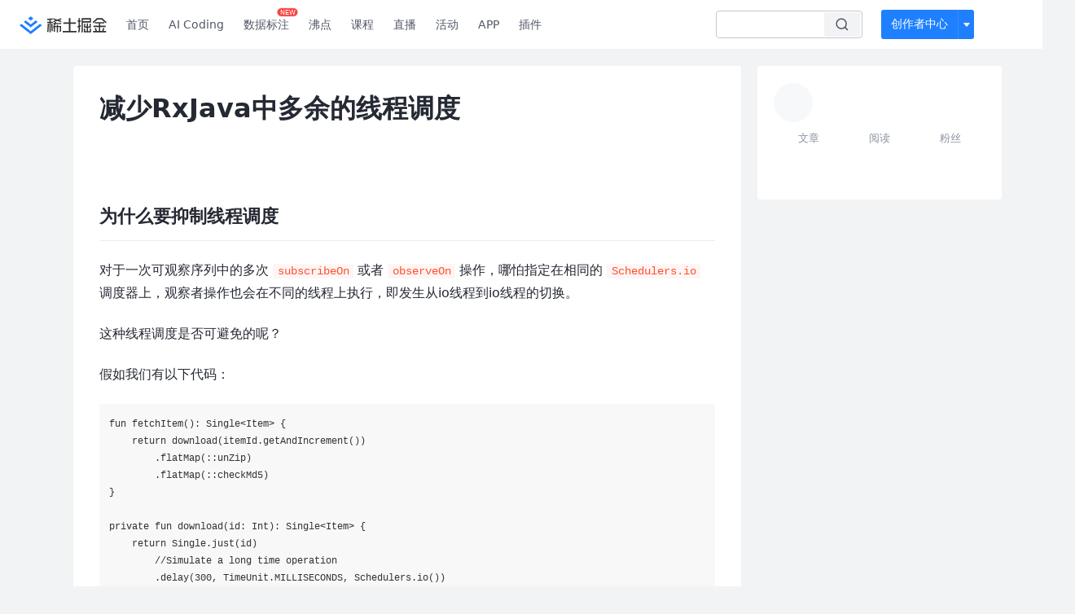

--- FILE ---
content_type: text/html; charset=utf-8
request_url: https://juejin.cn/post/6850037278686609422
body_size: 23661
content:
<!doctype html>
<html data-n-head-ssr lang="zh" data-n-head="%7B%22lang%22:%7B%22ssr%22:%22zh%22%7D%7D">
  <head >
    <title>减少RxJava中多余的线程调度对于一次可观察序列中的多次 subscribeOn 或者 observeOn 操作，哪怕 - 掘金</title><meta data-n-head="ssr" charset="utf-8"><meta data-n-head="ssr" name="viewport" content="width=device-width, initial-scale=1, user-scalable=no, viewport-fit=cover"><meta data-n-head="ssr" name="apple-itunes-app" content="app-id=987739104"><meta data-n-head="ssr" name="theme-color" content="#ffffff"><meta data-n-head="ssr" name="msapplication-TileColor" content="#da532c"><meta data-n-head="ssr" name="msvalidate.01" content="BADCF2429624CB0432BE8924E5343343"><meta data-n-head="ssr" name="google-site-verification" content="m8eimwHTlWoObBcEuX3ot93QtMJFS_zHdMZROWrX7-o"><meta data-n-head="ssr" vmid="description" name="description" content="对于一次可观察序列中的多次 subscribeOn 或者 observeOn 操作，哪怕指定在相同的 Schedulers.io 调度器上，观察者操作也会在不同的线程上执行，即发生从io线程到io线程的切换。 上面模拟的操作中，download unZip checkMd5 都…"><meta data-n-head="ssr" vmid="keywords" name="keywords" content="RxJava中文技术社区,前端开发社区,前端技术交流,前端框架教程,JavaScript 学习资源,CSS 技巧与最佳实践,HTML5 最新动态,前端工程师职业发展,开源前端项目,前端技术趋势"><link data-n-head="ssr" rel="preconnect" href="//unpkg.byted-static.com/" crossorigin="anonymous"><link data-n-head="ssr" rel="preconnect" href="//lf3-cdn-tos.bytescm.com" crossorigin="anonymous"><link data-n-head="ssr" rel="preconnect" href="//mcs.snssdk.com" crossorigin="anonymous"><link data-n-head="ssr" rel="preconnect" href="//i.snssdk.com" crossorigin="anonymous"><link data-n-head="ssr" rel="dns-prefetch" href="//lf3-short.ibytedapm.com"><link data-n-head="ssr" rel="dns-prefetch" href="//lf3-cdn-tos.bytescm.com"><link data-n-head="ssr" rel="dns-prefetch" href="//api.juejin.cn"><link data-n-head="ssr" rel="dns-prefetch" href="//lf-cdn-tos.bytescm.com"><link data-n-head="ssr" rel="dns-prefetch" href="//unpkg.byted-static.com"><link data-n-head="ssr" rel="dns-prefetch" href="//p1-juejin.byteimg.com"><link data-n-head="ssr" rel="dns-prefetch" href="//p3-juejin.byteimg.com"><link data-n-head="ssr" rel="dns-prefetch" href="//p6-juejin.byteimg.com"><link data-n-head="ssr" rel="dns-prefetch" href="//p9-juejin.byteimg.com"><link data-n-head="ssr" rel="dns-prefetch" href="//p1-jj.byteimg.com"><link data-n-head="ssr" rel="dns-prefetch" href="//p2-jj.byteimg.com"><link data-n-head="ssr" rel="dns-prefetch" href="//p6-jj.byteimg.com"><link data-n-head="ssr" rel="dns-prefetch" href="//p9-jj.byteimg.com"><link data-n-head="ssr" rel="dns-prefetch" href="//mcs.snssdk.com"><link data-n-head="ssr" rel="dns-prefetch" href="//i.snssdk.com"><link data-n-head="ssr" rel="apple-touch-icon" sizes="180x180" href="https://lf-web-assets.juejin.cn/obj/juejin-web/xitu_juejin_web/static/favicons/apple-touch-icon.png"><link data-n-head="ssr" rel="icon" type="image/png" sizes="32x32" href="https://lf-web-assets.juejin.cn/obj/juejin-web/xitu_juejin_web/static/favicons/favicon-32x32.png"><link data-n-head="ssr" rel="icon" type="image/png" sizes="16x16" href="https://lf-web-assets.juejin.cn/obj/juejin-web/xitu_juejin_web/static/favicons/favicon-16x16.png"><link data-n-head="ssr" rel="mask-icon" href="https://lf-web-assets.juejin.cn/obj/juejin-web/xitu_juejin_web/static/favicons/safari-pinned-tab.svg" color="#1E80FF"><link data-n-head="ssr" rel="manifest" href="https://lf-web-assets.juejin.cn/obj/juejin-web/xitu_juejin_web/static/favicons/site.webmanifest"><link data-n-head="ssr" rel="search" title="掘金" href="https://lf-web-assets.juejin.cn/obj/juejin-web/xitu_juejin_web/static/search.xml" type="application/opensearchdescription+xml"><link data-n-head="ssr" rel="stylesheet" href="https://lf-web-assets.juejin.cn/obj/juejin-web/xitu_juejin_web/static/bytedesign.min.css"><link data-n-head="ssr" rel="canonical" href="https://juejin.cn/post/6850037278686609422"><script data-n-head="ssr" type="text/javascript" data-sdk-glue-default="load" src="https://lf-web-assets.juejin.cn/obj/juejin-web/xitu_juejin_web/static/rc-client-security-web-glue/1.0.0.19/sdk-glue.js"></script><script data-n-head="ssr" type="text/javascript" data-sdk-glue-default="init">
        (function (){
          var options = {
            bdms: {
              aid: 2608,
              paths: [
                '/growth_api/v1/publish_benefit_history',
                '/growth_api/v1/check_in',
                '/growth_api/v1/lottery/draw',
                '/growth_api/v1/lottery/ten_draw',
                '/web_shorten',
                '/user_api/v1/user/get',
                '/interact_api/v1/digg/save',
                '/interact_api/v1/digg/query_page',
                '/interact_api/v1/comment/list',
                '/interact_api/v1/comment/hots',
                '/content_api/v1/article/detail',
                '/user_api/v1/follow/followees',
                '/user_api/v1/follow/followers',
                '/interact_api/v1/follow/tag_list',
                '/recommend_api/v1/article/recommend_cate_feed',
                '/interact_api/v1/comment/publish',
                '/interact_api/v1/reply/publish',
                '/growth_api/v1/get_benefit_page',
                '/growth_api/v1/get_cur_point',
                '/growth_api/v1/ten_draw', 
                '/growth_api/v1/draw',
                '/growth_api/v1/lottery_config/get',
                '/user_api/v1/user_referral/bind',
              ]
            },
            verifyCenter: {
              interceptPathList: [
                '/user_api/v1/user/get',
                '/interact_api/v1/digg/save',
                '/interact_api/v1/digg/query_page',
                '/interact_api/v1/comment/list',
                '/interact_api/v1/comment/hots',
                '/content_api/v1/article/detail',
                '/user_api/v1/follow/followees',
                '/user_api/v1/follow/followers',
                '/interact_api/v1/follow/tag_list',
                '/recommend_api/v1/article/recommend_cate_feed',
              ],
              commonOptions: {
                aid: 2608,
                repoId: 56081
              },
              captchaOptions: {
                showMode: 'mask',
              },
            }
          }
        var sdkInfo = {
          bdms: {
            init: function (options) {
              window.bdms.init(options)
            },
            isLoaded: function () {
              return !!window.bdms
            },
            srcList: [
              'https://lf-headquarters-speed.yhgfb-cn-static.com/obj/rc-client-security/web/stable/1.0.0.33/bdms.js',
              'https://lf-c-flwb.bytetos.com/obj/rc-client-security/web/stable/1.0.0.33/bdms.js',
            ],
          },
          verifyCenter: {
            init: function (options) {
              window.TTGCaptcha.init(options);
            },
            isLoaded: function () {
              return !!window.TTGCaptcha;
            },
            srcList: [
              'https://lf-cdn-tos.bytescm.com/obj/rc-verifycenter/sec_sdk_build/4.0.10/captcha/index.js',
              'https://lf-rc1.yhgfb-cn-static.com/obj/rc-verifycenter/sec_sdk_build/4.0.10/captcha/index.js',
            ],
          }
        }
        window._SdkGlueInit(options, sdkInfo)
        })();
        </script><script data-n-head="ssr" vmid="slardar" type="text/javascript" crossorigin="anonymous">;(function (w, d, u, b, n, pc, ga, ae, po, s, p, e, t, pp) {pc = 'precollect';ga = 'getAttribute';ae = 'addEventListener';po = 'PerformanceObserver';s = function (m) {p = [].slice.call(arguments);p.push(Date.now(), location.href);(m == pc ? s.p.a : s.q).push(p)};s.q = [];s.p = { a: [] };w[n] = s;e = document.createElement('script');e.src = u + '?bid=' + b + '&globalName=' + n;e.crossOrigin = u.indexOf('sdk-web') > 0 ? 'anonymous' : 'use-credentials';d.getElementsByTagName('head')[0].appendChild(e);if (ae in w) {s.pcErr = function (e) {e = e || w.event;t = e.target || e.srcElement;if (t instanceof Element || t instanceof HTMLElement) {if (t[ga]('integrity')) {w[n](pc, 'sri', t[ga]('href') || t[ga]('src'))} else {w[n](pc, 'st', { tagName: t.tagName, url: t[ga]('href') || t[ga]('src') })}} else {w[n](pc, 'err', e.error || e.message)}};s.pcRej = function (e) {e = e || w.event;w[n](pc, 'err', e.reason || (e.detail && e.detail.reason))};w[ae]('error', s.pcErr, true);w[ae]('unhandledrejection', s.pcRej, true);};if('PerformanceLongTaskTiming' in w) {pp = s.pp = { entries: [] };pp.observer = new PerformanceObserver(function (l) {pp.entries = pp.entries.concat(l.getEntries())});pp.observer.observe({ entryTypes: ['longtask', 'largest-contentful-paint','layout-shift'] })}})(window,document,'https://lf3-short.ibytedapm.com/slardar/fe/sdk-web/browser.cn.js','2608','SlardarWeb')</script><script data-n-head="ssr" type="text/javascript" src="https://lf-web-assets.juejin.cn/obj/juejin-web/xitu_juejin_web/static/slardar-plugin/imageReport.js"></script><script data-n-head="ssr" type="text/javascript" src="https://lf-web-assets.juejin.cn/obj/juejin-web/xitu_juejin_web/static/cdn-retry/bundle-dcf007.js" id="cdn-retry" defer></script><script data-n-head="ssr" type="application/ld+json">[{"@context":"https://schema.org","@type":"BlogPosting","mainEntityOfPage":{"@type":"WebPage","@id":"https://juejin.cn/post/6850037278686609422"},"headline":"减少RxJava中多余的线程调度","description":"对于一次可观察序列中的多次 subscribeOn 或者 observeOn 操作，哪怕指定在相同的 Schedulers.io 调度器上，观察者操作也会在不同的线程上执行，即发生从io线程到io线程的切换。 上面模拟的操作中，download unZip checkMd5 都…","image":[],"author":{"@type":"Organization","name":"YvesCheung"},"publisher":{"@type":"Organization","name":"掘金","logo":{"@type":"ImageObject","url":"//lf-web-assets.juejin.cn/obj/juejin-web/xitu_juejin_web/e08da34488b114bd4c665ba2fa520a31.svg"}},"datePublished":"2020-07-13T04:44:36+00:00","dateModified":"2020-08-28T03:45:51+00:00"},{"@context":"https://schema.org","@type":"BreadcrumbList","itemListElement":[{"@type":"ListItem","name":"稀土掘金","position":1,"item":"https://juejin.cn"},{"@type":"ListItem","name":"Android","position":2,"item":"https://juejin.cn/android"},{"@type":"ListItem","name":"文章","position":3}]}]</script><link rel="preload" href="//lf-web-assets.juejin.cn/obj/juejin-web/xitu_juejin_web/6584a1f.js" as="script"><link rel="preload" href="//lf-web-assets.juejin.cn/obj/juejin-web/xitu_juejin_web/c5d1419.js" as="script"><link rel="preload" href="//lf-web-assets.juejin.cn/obj/juejin-web/xitu_juejin_web/00c10b8.js" as="script"><link rel="preload" href="//lf-web-assets.juejin.cn/obj/juejin-web/xitu_juejin_web/app.a51996e.css" as="style"><link rel="preload" href="//lf-web-assets.juejin.cn/obj/juejin-web/xitu_juejin_web/bd5bcad.js" as="script"><link rel="preload" href="//lf-web-assets.juejin.cn/obj/juejin-web/xitu_juejin_web/layouts/default.a1d6163.css" as="style"><link rel="preload" href="//lf-web-assets.juejin.cn/obj/juejin-web/xitu_juejin_web/ebb406d.js" as="script"><link rel="preload" href="//lf-web-assets.juejin.cn/obj/juejin-web/xitu_juejin_web/85257f0.js" as="script"><link rel="preload" href="//lf-web-assets.juejin.cn/obj/juejin-web/xitu_juejin_web/12.605d09c.css" as="style"><link rel="preload" href="//lf-web-assets.juejin.cn/obj/juejin-web/xitu_juejin_web/2ea03d7.js" as="script"><link rel="stylesheet" href="//lf-web-assets.juejin.cn/obj/juejin-web/xitu_juejin_web/app.a51996e.css"><link rel="stylesheet" href="//lf-web-assets.juejin.cn/obj/juejin-web/xitu_juejin_web/layouts/default.a1d6163.css"><link rel="stylesheet" href="//lf-web-assets.juejin.cn/obj/juejin-web/xitu_juejin_web/12.605d09c.css">
  </head>
  <body >
    <script data-n-head="ssr" type="text/javascript" data-pbody="true">(function () {
    const pages = [
        /^\/$/,
        /^\/following$/,
        /^\/recommended$/,
        '^/pins.*',
        '^/pin.*',
        /^\/course(?!\/payment\/)/,
        /^\/post\/.*/,
        '^/hot.*',
        /^\/book\/\d+/,
        /^\/video\/\d+/,
        /^\/user\/settings.*/,
        /^\/spost\/\d+/,
        /^\/notification(?!\/im)/,
        '^/backend',
        '^/frontend',
        '^/android',
        '^/ios',
        '^/ai',
        '^/freebie',
        '^/career',
        '^/article',
        '^/player',
    ];
    function isInJuejinApp() {
        const userAgent = typeof navigator !== 'undefined' ? navigator.userAgent : '';
        return /juejin/i.test(userAgent);
    }
    if (typeof window !== 'undefined' && !isInJuejinApp()) {
        try {
            const path = window.location.pathname;
            const isAvailable = pages.some((page) => {
                const reg = new RegExp(page);
                return reg.test(path);
            });
            if (isAvailable) {
                const localValue = localStorage.getItem('juejin_2608_theme') || '{}';
                let { theme = 'light', isFollowSystem = false } = JSON.parse(localValue);
                if (isFollowSystem) {
                    const themeMedia = window.matchMedia('(prefers-color-scheme: light)');
                    theme = themeMedia.matches ? 'light' : 'dark';
                    localStorage.setItem('juejin_2608_theme', JSON.stringify({ theme, isFollowSystem }));
                }
                document.body.setAttribute('data-theme', theme);
            }
            else {
                document.body.setAttribute('data-theme', 'light');
            }
        }
        catch (e) {
            console.error('浏览器不支持localStorage');
        }
    }
})()</script><div data-server-rendered="true" id="__nuxt"><div id="__layout"><div id="juejin"><div data-v-539963b4 data-v-61fb5e44><div class="view-container" data-v-539963b4><!----> <header data-fetch-key="data-v-21a07997:0" class="main-header main-header unauthorized visible" data-v-21a07997 data-v-539963b4><div class="container" data-v-21a07997><a rel="noreferrer" class="logo" data-v-21a07997><img src="//lf-web-assets.juejin.cn/obj/juejin-web/xitu_juejin_web/e08da34488b114bd4c665ba2fa520a31.svg" alt="稀土掘金" class="logo-img" data-v-21a07997> <img src="//lf-web-assets.juejin.cn/obj/juejin-web/xitu_juejin_web/6c61ae65d1c41ae8221a670fa32d05aa.svg" alt="稀土掘金" class="mobile" data-v-21a07997></a> <!----> <nav role="navigation" class="main-nav" data-v-21a07997><ul class="nav-list" data-v-21a07997><!----> <li class="main-nav-list" data-v-21a07997><!----> <ul class="phone-hide" data-v-21a07997><li class="nav-item link-item" data-v-21a07997><a href="/" data-v-21a07997>首页</a></li> <li class="nav-item link-item activities" data-v-21a07997><a href="https://aicoding.juejin.cn" data-v-21a07997>
                AI Coding
              </a></li> <li class="nav-item link-item activities" data-v-21a07997><a href="https://aidp.juejin.cn" data-v-21a07997>
                数据标注
                <span class="new-font" data-v-21a07997>NEW</span></a></li> <li class="nav-item link-item activities" data-v-21a07997><a href="/pins" data-v-21a07997>
                沸点
                <span class="text" data-v-21a07997><!----></span></a></li> <li class="nav-item link-item book" data-v-21a07997><a href="/course" data-v-21a07997>
                课程
                <!----></a></li> <li class="nav-item link-item" data-v-21a07997><a href="/live" data-v-21a07997>
                直播
              </a></li> <li class="nav-item link-item" data-v-21a07997><a href="/events/all" data-v-21a07997>
                活动
              </a></li> <nav class="nav-item link-item download-icon" data-v-21a07997><a href="/app?utm_source=jj_nav" target="_blank" class="download-app no-border" data-v-21a07997>
                APP
              </a></nav> <nav class="nav-item link-item extension-icon" data-v-21a07997><a href="https://juejin.cn/extension?utm_source=jj_nav" target="_blank" rel="nofollow noopener noreferrer" class="jj-link broswer-extension no-border" data-v-65b50b51 data-v-21a07997><span data-v-65b50b51 data-v-21a07997>插件</span></a></nav> <!----></ul></li> <ul class="right-side-nav" data-v-21a07997><li class="search-add" data-v-21a07997><ul class="search-add-ul" data-v-21a07997><li class="nav-item search" data-v-21a07997><form role="search" class="search-form" data-v-21a07997><input type="search" maxlength="64" placeholder="" value="" class="search-input" data-v-21a07997> <div class="seach-icon-container" data-v-21a07997><svg width="18" height="18" viewBox="0 0 18 18" fill="none" xmlns="http://www.w3.org/2000/svg" class="search-icon" data-v-21a07997 data-v-21a07997><path d="M12.4008 12.4008C14.744 10.0577 14.744 6.25871 12.4008 3.91556C10.0577 1.57242 6.25871 1.57242 3.91556 3.91556C1.57242 6.25871 1.57242 10.0577 3.91556 12.4008C6.25871 14.744 10.0577 14.744 12.4008 12.4008ZM12.4008 12.4008L15.5828 15.5828" stroke-width="1.5" stroke-linecap="round" stroke-linejoin="round" data-v-21a07997 data-v-21a07997></path></svg></div> <!----> <div class="typehead" style="display:none;" data-v-21a07997><!----> <div class="title" data-v-21a07997><span data-v-21a07997>搜索历史</span> <span class="clear" data-v-21a07997>
                        清空
                      </span></div> <div class="list" data-v-21a07997></div></div></form></li> <!----> <li class="nav-item add creator-item" data-v-21a07997><div class="add-group" data-v-222d7b0f data-v-21a07997><!----> <button class="add-btn" data-v-222d7b0f>
    创作者中心
  </button> <div class="more" data-v-222d7b0f><svg width="12" height="12" viewBox="0 0 12 12" fill="none" xmlns="http://www.w3.org/2000/svg" class="unfold12-icon" data-v-222d7b0f data-v-222d7b0f><path d="M2.45025 4.82383C2.17422 4.49908 2.40501 4 2.83122 4H9.16878C9.59499 4 9.82578 4.49908 9.54975 4.82382L6.38097 8.5518C6.1813 8.7867 5.8187 8.7867 5.61903 8.5518L2.45025 4.82383Z" fill="white" data-v-222d7b0f data-v-222d7b0f></path></svg> <div class="more-mask" data-v-222d7b0f></div> <div class="more-list" data-v-222d7b0f><ul class="menu" data-v-222d7b0f><li class="item" data-v-222d7b0f><div class="icon write-article" data-v-222d7b0f></div> <div class="title" data-v-222d7b0f>写文章</div></li><li class="item" data-v-222d7b0f><div class="icon issue-points" data-v-222d7b0f></div> <div class="title" data-v-222d7b0f>发沸点</div></li><li class="item" data-v-222d7b0f><div class="icon write-note" data-v-222d7b0f></div> <div class="title" data-v-222d7b0f>写笔记</div></li><li class="item" data-v-222d7b0f><div class="icon create-jcode" data-v-222d7b0f></div> <div class="title" data-v-222d7b0f>写代码</div></li><li class="item" data-v-222d7b0f><div class="icon drafts" data-v-222d7b0f></div> <div class="title" data-v-222d7b0f>草稿箱</div></li></ul> <div class="divider" data-v-222d7b0f></div> <div class="inspiration" data-v-222d7b0f><div class="info" data-v-222d7b0f><span class="title" data-v-222d7b0f>创作灵感</span> <span class="more-info" data-v-222d7b0f>
            查看更多
            <i class="icon byte-icon byte-icon--right" data-v-222d7b0f><svg t="1561636167146" class="icon" viewBox="0 0 1024 1024" version="1.1" xmlns="http://www.w3.org/2000/svg" p-id="404349" xmlns:xlink="http://www.w3.org/1999/xlink"><path d="M630.4 512L283.52 165.12a21.12 21.12 0 0 1 0-30.08l30.08-30.08a21.12 21.12 0 0 1 30.08 0l377.6 376.96a42.24 42.24 0 0 1 0 60.16l-377.6 376.96a21.12 21.12 0 0 1-30.08 0l-30.08-30.08a21.12 21.12 0 0 1 0-30.08z" p-id="404350"></path></svg></i></span></div> <div class="list" data-v-222d7b0f>  <div class="item" data-v-21339fef data-v-222d7b0f><div class="xitu-skeleton xitu-skeleton-animated" data-v-21339fef><div class="xitu-skeleton-item" data-v-21339fef><!----> <div class="xitu-skeleton-content" style="padding:20px;" data-v-21339fef><div class="xitu-skeleton-line" data-v-21339fef></div><div class="xitu-skeleton-line" data-v-21339fef></div><div class="xitu-skeleton-line" data-v-21339fef></div></div></div></div></div></div></div></div></div> <!----></div></li></ul></li> <!----> <!----> <!----> <li class="nav-item auth hidden" data-v-21a07997><div class="login-button-wrap" data-v-21a07997><button class="login-button" data-v-21a07997>
                登录
                <div class="login-button-inner" data-v-21a07997><div class="login-button-line" data-v-21a07997></div>
                  注册
                </div></button> <!----></div></li></ul></ul></nav></div></header>  <main class="container main-container" style="max-width:1140px;" data-v-539963b4><div class="view column-view post-view" data-v-539963b4 data-v-61fb5e44><!----> <div class="main-area article-area" data-v-539963b4 data-v-61fb5e44><article itemscope="itemscope" itemtype="http://schema.org/Article" data-entry-id="6850037278686609422" data-draft-id="6850424868517707789" data-original-type="0" class="article" data-v-61fb5e44><meta itemprop="url" content="https://juejin.im/post/6850037278686609422"> <meta itemprop="headline" content="减少RxJava中多余的线程调度"> <meta itemprop="keywords" content="RxJava"> <meta itemprop="datePublished" content="2020-07-13T04:44:36.000Z"> <meta itemprop="image" content="https://p1-jj.byteimg.com/tos-cn-i-t2oaga2asx/gold-assets/icon/icon-128.png~tplv-t2oaga2asx-image.image"> <div itemprop="author" itemscope="itemscope" itemtype="http://schema.org/Person"><meta itemprop="name" content="YvesCheung"> <meta itemprop="url" content="https://juejin.cn/user/1486195450983069"></div> <div itemprop="publisher" itemscope="itemscope" itemtype="http://schema.org/Organization"><meta itemprop="name" content="掘金"> <div itemprop="logo" itemscope="itemscope" itemtype="https://schema.org/ImageObject"><meta itemprop="url" content="https://p1-jj.byteimg.com/tos-cn-i-t2oaga2asx/gold-assets/icon/icon-white-180.png~tplv-t2oaga2asx-image.image"> <meta itemprop="width" content="180"> <meta itemprop="height" content="180"></div></div> <h1 class="article-title" data-v-61fb5e44>
            减少RxJava中多余的线程调度
            <!----> <!----></h1> <div class="author-info-block block-hidden" data-v-61fb5e44><div class="author-info-box" data-v-61fb5e44><div class="author-name" data-v-61fb5e44><a href="/user/1486195450983069/posts" target="_blank" rel="" class="jj-link username username ellipsis" data-v-65b50b51 data-v-292f6e48 data-v-61fb5e44><span class="name" style="max-width:160px;" data-v-65b50b51 data-v-292f6e48>
    YvesCheung
  </span> <!----> <!----> <!----> </a></div> <div class="meta-box" data-v-61fb5e44><time datetime="2020-07-13T04:44:36.000Z" title="Mon Jul 13 2020 04:44:36 GMT+0000 (Coordinated Universal Time)" class="time" data-v-61fb5e44>
                    2020-07-13
                  </time> <svg width="16" height="16" viewBox="0 0 16 16" fill="none" xmlns="http://www.w3.org/2000/svg" class="read-icon" data-v-61fb5e44><path d="M7.90078 2.80078C4.49278 2.80078 1.74745 6.11672 0.800781 7.77469C1.74745 9.58339 4.49278 13.2008 7.90078 13.2008C11.3088 13.2008 14.0541 9.58339 15.0008 7.77469C14.0541 6.11672 11.3088 2.80078 7.90078 2.80078Z" stroke="currentColor" data-v-61fb5e44></path><circle cx="7.89922" cy="8.00078" r="2.2" stroke="currentColor" data-v-61fb5e44></circle></svg> <span class="views-count" data-v-61fb5e44>
                    6,413
                  </span> <span class="read-time" data-v-61fb5e44><svg width="16" height="16" viewBox="0 0 16 16" fill="none" xmlns="http://www.w3.org/2000/svg" data-v-61fb5e44><rect width="16" height="16" fill="none" data-v-61fb5e44></rect><circle cx="8" cy="8" r="5.65625" stroke="#8A919F" data-v-61fb5e44></circle><path d="M7.69141 5.18652V8.30924H10.8141" stroke="#8A919F" stroke-linecap="round" stroke-linejoin="round" data-v-61fb5e44></path></svg>
                    阅读4分钟
                  </span> <!----></div></div> <div style="flex:1;" data-v-61fb5e44></div> <!----> <!----></div> <!----> <!----> <!----> <!----> <div id="article-root" itemprop="articleBody" class="main" data-v-61fb5e44><div class="article-viewer markdown-body cache legacy"><style>.markdown-body{word-break:break-word;line-height:1.75;font-weight:400;font-size:16px;overflow-x:hidden;color:#252933}.markdown-body h1,.markdown-body h2,.markdown-body h3,.markdown-body h4,.markdown-body h5,.markdown-body h6{line-height:1.5;margin-top:35px;margin-bottom:10px;padding-bottom:5px}.markdown-body h1{font-size:24px;line-height:38px;margin-bottom:5px}.markdown-body h2{font-size:22px;line-height:34px;padding-bottom:12px;border-bottom:1px solid #ececec}.markdown-body h3{font-size:20px;line-height:28px}.markdown-body h4{font-size:18px;line-height:26px}.markdown-body h5{font-size:17px;line-height:24px}.markdown-body h6{font-size:16px;line-height:24px}.markdown-body p{line-height:inherit;margin-top:22px;margin-bottom:22px}.markdown-body img{max-width:100%}.markdown-body hr{border:none;border-top:1px solid #ddd;margin-top:32px;margin-bottom:32px}.markdown-body code{word-break:break-word;border-radius:2px;overflow-x:auto;background-color:#fff5f5;color:#ff502c;font-size:.87em;padding:.065em .4em}.markdown-body code,.markdown-body pre{font-family:Menlo,Monaco,Consolas,Courier New,monospace}.markdown-body pre{overflow:auto;position:relative;line-height:1.75}.markdown-body pre>code{font-size:12px;padding:15px 12px;margin:0;word-break:normal;display:block;overflow-x:auto;color:#333;background:#f8f8f8}.markdown-body a{text-decoration:none;color:#0269c8;border-bottom:1px solid #d1e9ff}.markdown-body a:active,.markdown-body a:hover{color:#275b8c}.markdown-body table{display:inline-block!important;font-size:12px;width:auto;max-width:100%;overflow:auto;border:1px solid #f6f6f6}.markdown-body thead{background:#f6f6f6;color:#000;text-align:left}.markdown-body tr:nth-child(2n){background-color:#fcfcfc}.markdown-body td,.markdown-body th{padding:12px 7px;line-height:24px}.markdown-body td{min-width:120px}.markdown-body blockquote{color:#666;padding:1px 23px;margin:22px 0;border-left:4px solid #cbcbcb;background-color:#f8f8f8}.markdown-body blockquote:after{display:block;content:""}.markdown-body blockquote>p{margin:10px 0}.markdown-body ol,.markdown-body ul{padding-left:28px}.markdown-body ol li,.markdown-body ul li{margin-bottom:0;list-style:inherit}.markdown-body ol li .task-list-item,.markdown-body ul li .task-list-item{list-style:none}.markdown-body ol li .task-list-item ol,.markdown-body ol li .task-list-item ul,.markdown-body ul li .task-list-item ol,.markdown-body ul li .task-list-item ul{margin-top:0}.markdown-body ol ol,.markdown-body ol ul,.markdown-body ul ol,.markdown-body ul ul{margin-top:3px}.markdown-body ol li{padding-left:6px}.markdown-body .contains-task-list{padding-left:0}.markdown-body .task-list-item{list-style:none}@media (max-width:720px){.markdown-body h1{font-size:24px}.markdown-body h2{font-size:20px}.markdown-body h3{font-size:18px}}</style><style data-highlight data-highlight-key="juejin"></style><h2 class="heading" data-id="heading-0">为什么要抑制线程调度</h2>
<p>对于一次可观察序列中的多次 <code>subscribeOn</code> 或者 <code>observeOn</code> 操作，哪怕指定在相同的 <code>Schedulers.io</code> 调度器上，观察者操作也会在不同的线程上执行，即发生从io线程到io线程的切换。</p>
<p>这种线程调度是否可避免的呢？</p>
<p>假如我们有以下代码：</p>
<pre><code class="hljs kotlin" lang="kotlin"><span class="hljs-function"><span class="hljs-keyword">fun</span> <span class="hljs-title">fetchItem</span><span class="hljs-params">()</span></span>: Single&#x3C;Item> {
    <span class="hljs-keyword">return</span> download(itemId.getAndIncrement())
        .flatMap(::unZip)
        .flatMap(::checkMd5)
}

<span class="hljs-keyword">private</span> <span class="hljs-function"><span class="hljs-keyword">fun</span> <span class="hljs-title">download</span><span class="hljs-params">(id: <span class="hljs-type">Int</span>)</span></span>: Single&#x3C;Item> {
    <span class="hljs-keyword">return</span> Single.just(id)
        <span class="hljs-comment">//Simulate a long time operation</span>
        .delay(<span class="hljs-number">300</span>, TimeUnit.MILLISECONDS, Schedulers.io())
        .map { Item(it) }
}

<span class="hljs-keyword">private</span> <span class="hljs-function"><span class="hljs-keyword">fun</span> <span class="hljs-title">unZip</span><span class="hljs-params">(item: <span class="hljs-type">Item</span>)</span></span>: Single&#x3C;Item> {
    <span class="hljs-keyword">return</span> Single.just(item)
        <span class="hljs-comment">//Simulate a long time operation</span>
        .delay(<span class="hljs-number">300</span>, TimeUnit.MILLISECONDS, Schedulers.io())
}

<span class="hljs-keyword">private</span> <span class="hljs-function"><span class="hljs-keyword">fun</span> <span class="hljs-title">checkMd5</span><span class="hljs-params">(item: <span class="hljs-type">Item</span>)</span></span>: Single&#x3C;Item> {
    <span class="hljs-keyword">return</span> Single.just(item)
        <span class="hljs-comment">//Simulate a long time operation</span>
        .delay(<span class="hljs-number">300</span>, TimeUnit.MILLISECONDS, Schedulers.io())
}
</code></pre><p>上面模拟的操作中，<code>download</code> <code>unZip</code> <code>checkMd5</code> 都各自指定了调度器，导致 <code>fetchItem</code> 实际上发生了<strong>三次线程切换</strong>。
对于这种一系列的耗时操作来说，完全可以运行在同一条后台线程上。</p>
<p>因此就有了 <strong>RxSchedulerSuppress</strong> 的想法：通过 <code>RxJavaPlugins</code> 替换 <code>Schedulers.IO</code> 调度器的实现—— <strong>若当前操作已经运行在io线程上，那么就不再执行io线程池的重复调度。</strong></p>
<h2 class="heading" data-id="heading-1">实现</h2>
<ol>
<li>
<p>通过 <code>RxJavaPlugins</code> 替换 <code>Schedulers.io()</code> 和 <code>Schedulers.compute()</code></p>
<p>RxJava中有五种默认实现的调度器：</p>
<ul>
<li>Schedulers.io()</li>
<li>Schedulers.compute()</li>
<li>Schedulers.single()</li>
<li>Schedulers.trampoline()</li>
<li>Schedulers.newThread()</li>
</ul>
<p>其中， <code>single</code> 指定在特殊的共享线程上，<code>newThread</code> 指定要创建新线程， <code>trampoline</code> 不会切换线程。所以我们只能够替换 <code>io</code> 和 <code>compute</code> 这两个调度器。</p>
<pre><code class="hljs java" lang="java">RxJavaPlugins.setIoSchedulerHandler((scheduler)->scheduler);
RxJavaPlugins.setComputationSchedulerHandler((scheduler)->scheduler);

<span class="hljs-comment">//或者</span>
RxJavaPlugins.setInitIoSchedulerHandler(...);
RxJavaPlugins.setInitComputationSchedulerHandler(...);
<span class="hljs-comment">//但init这两个方法一定要在首次使用Schedulers之前调用，</span>
<span class="hljs-comment">//而且一旦使用就无法改变，无法在应用使用过程中做对比实验。</span>
</code></pre></li>
<li>
<p>实现抑制多余线程切换的调度器</p>
<p>以IO调度器为例，我们完全无须自行实现和维护线程池，而是应该在原有的调度器实现上做一个切面拦截。通过代理模式，如果当前线程已经是io线程，那么就直接执行，否则就调回原有调度器的实现，进行线程切换。</p>
<pre><code class="hljs java" lang="java"><span class="hljs-keyword">public</span> <span class="hljs-keyword">final</span> <span class="hljs-class"><span class="hljs-keyword">class</span> <span class="hljs-title">ImmediateScheduler</span> <span class="hljs-keyword">extends</span> <span class="hljs-title">Scheduler</span> </span>{
    <span class="hljs-comment">//...</span>
    <span class="hljs-keyword">private</span> <span class="hljs-keyword">final</span> Scheduler delegate; <span class="hljs-comment">//原调度器实现，即Schedulers.io()</span>

    <span class="hljs-meta">@Override</span>
    <span class="hljs-meta">@NonNull</span>
    <span class="hljs-function"><span class="hljs-keyword">public</span> Disposable <span class="hljs-title">scheduleDirect</span><span class="hljs-params">(@NonNull Runnable run)</span> </span>{
        <span class="hljs-keyword">if</span> (predicate(runInCurrentThread)) { 
            <span class="hljs-comment">//如果已经在io线程，则直接在当前线程运行</span>
            <span class="hljs-keyword">return</span> TrampolineScheduler.instance().scheduleDirect(run);
        } <span class="hljs-keyword">else</span> {
            <span class="hljs-comment">//否则就用原来的调度器调度</span>
            <span class="hljs-keyword">return</span> delegate.scheduleDirect(run);
        }
    }

    <span class="hljs-meta">@Override</span>
    <span class="hljs-meta">@NonNull</span>
    <span class="hljs-function"><span class="hljs-keyword">public</span> Disposable <span class="hljs-title">scheduleDirect</span><span class="hljs-params">(@NonNull Runnable run, <span class="hljs-keyword">long</span> delay, @NonNull TimeUnit unit)</span> </span>{
        <span class="hljs-keyword">if</span> (predicate(runInCurrentThread)) {
            <span class="hljs-comment">//如果已经在io线程，则直接在当前线程运行</span>
            <span class="hljs-keyword">return</span> TrampolineScheduler.instance().scheduleDirect(run, delay, unit);
        } <span class="hljs-keyword">else</span> {
            <span class="hljs-comment">//否则就用原来的调度器调度</span>
            <span class="hljs-keyword">return</span> delegate.scheduleDirect(run, delay, unit);
        }
    }
    
    <span class="hljs-comment">//...</span>
}
</code></pre></li>
<li>
<p>如何判断当前线程是否已经是io/compute线程</p>
<p>因为io/compute线程其实是人为定义的，取决于实际使用的场景，本质上只是线程池配置的不同，线程本身没有这样的特性。所以我暂时只能依赖 <code>Thread.name</code> 来判断当前线程所属的调度器：io调度器的线程以 "RxCachedThreadScheduler" 前缀命名而 compute调度器以 "RxComputationThreadPool" 前缀命名。</p>
<p><strong>如果项目中已经替换过RxJava默认的线程池，就需要根据项目正在使用的ThreadFactory为线程规范命名，并修改这个当前线程的判断条件！</strong></p>
</li>
</ol>
<h2 class="heading" data-id="heading-2">效果</h2>
<h4 class="heading" data-id="heading-3">抑制 <code>IO</code> 到 <code>IO</code> 的线程切换</h4>
<pre><code class="hljs java" lang="java">Observable
    .create(emitter -> {
        System.out.println(<span class="hljs-string">"create on "</span> + Thread.currentThread().getName());
        emitter.onNext(<span class="hljs-string">"Test"</span>);
        emitter.onComplete();
    })
    .subscribeOn(Schedulers.io())
    .observeOn(Schedulers.io())
    .map(s -> {
        System.out.println(<span class="hljs-string">"map on "</span> + Thread.currentThread().getName());
        <span class="hljs-keyword">return</span> s;
    })
    .observeOn(Schedulers.io())
    .flatMapCompletable(s -> {
        System.out.println(<span class="hljs-string">"flatMap on "</span> + Thread.currentThread().getName());
        <span class="hljs-keyword">return</span> Completable.complete();
    })
    .subscribe();
</code></pre><table>
<thead>
<tr>
<th><div>Before Suppress</div></th>
<th><div>After Suppress</div></th>
</tr>
</thead>
<tbody>
<tr>
<td><ul><li>create on RxCachedThreadScheduler-1</li><li>map on RxCachedThreadScheduler-2</li><li>flatMap on RxCachedThreadScheduler-3</li></ul></td>
<td><ul><li>create on RxCachedThreadScheduler-1</li><li>map on RxCachedThreadScheduler-1</li><li>flatMap on RxCachedThreadScheduler-1</li></ul></td>
</tr>
</tbody>
</table>
<h4 class="heading" data-id="heading-4">抑制 <code>Compute</code> 到 <code>IO</code> 的线程切换</h4>
<pre><code class="hljs java" lang="java">Observable.timer(<span class="hljs-number">1</span>, TimeUnit.MILLISECONDS)
    .map(s -> {
        System.out.println(<span class="hljs-string">"timer on "</span> + Thread.currentThread().getName());
        <span class="hljs-keyword">return</span> s;
    })
    .observeOn(Schedulers.io())
    .subscribe(s ->
        System.out.println(<span class="hljs-string">"subscribe on "</span> + Thread.currentThread().getName())
    );
</code></pre><table>
<thead>
<tr>
<th><div>Before Suppress</div></th>
<th><div>After Suppress</div></th>
</tr>
</thead>
<tbody>
<tr>
<td><ul><li>timer on RxComputationThreadPool-1</li><li>subscribe on RxCachedThreadScheduler-1</li></ul></td>
<td><ul><li>timer on RxComputationThreadPool-1</li><li>subscribe on RxComputationThreadPool-1</li></ul></td>
</tr>
</tbody>
</table>
<h4 class="heading" data-id="heading-5">抑制 <code>AndroidSchedulers.mainThread</code> 线程切换</h4>
<pre><code class="hljs java" lang="java">AndroidSchedulers.mainThread().scheduleDirect(runnable);
</code></pre><ul>
<li>Before Suppress</li>
</ul>
<pre><code class="hljs java" lang="java"><span class="hljs-comment">//等同于以下代码</span>
<span class="hljs-keyword">new</span> Handler(Looper.getMainLooper()).post(runnable);
</code></pre><ul>
<li>After Suppress</li>
</ul>
<pre><code class="hljs java" lang="java"><span class="hljs-comment">//等同于以下代码</span>
<span class="hljs-keyword">if</span> (Looper.myLooper() == Looper.getMainLooper()) {
    runnable.run();
} <span class="hljs-keyword">else</span> {
    <span class="hljs-keyword">new</span> Handler(Looper.getMainLooper()).post(runnable);
}
</code></pre><h2 class="heading" data-id="heading-6">使用</h2>
<ol>
<li>build.gradle添加依赖</li>
</ol>
<pre><code class="hljs groovy" lang="groovy">dependencies {
    <span class="hljs-comment">//targeting io.reactivex.schedulers.Schedulers</span>
    implementation <span class="hljs-string">'com.github.YvesCheung.RxSchedulerSuppress:scheduler-suppress:1.0.0'</span>

    <span class="hljs-comment">//targeting io.reactivex.android.schedulers.AndroidSchedulers</span>
    implementation <span class="hljs-string">'com.github.YvesCheung.RxSchedulerSuppress:scheduler-suppress-android:1.0.0'</span>
}
</code></pre><ol start="2">
<li>在使用RxJava之前初始化</li>
</ol>
<pre><code class="hljs java" lang="java"><span class="hljs-keyword">public</span> <span class="hljs-class"><span class="hljs-keyword">class</span> <span class="hljs-title">App</span> <span class="hljs-keyword">extends</span> <span class="hljs-title">Application</span> </span>{

    <span class="hljs-function"><span class="hljs-keyword">public</span> <span class="hljs-keyword">void</span> <span class="hljs-title">onCreate</span><span class="hljs-params">()</span> </span>{
        <span class="hljs-comment">//...</span>
        
        <span class="hljs-comment">//抑制通过Schedulers.io()从io线程切换到io线程</span>
        <span class="hljs-comment">//如果当前线程已经是io线程，会立即在当前线程执行</span>
        SchedulerSuppress.SuppressIo();
        <span class="hljs-comment">//抑制通过Schedulers.compute()从compute线程切换到compute线程</span>
        <span class="hljs-comment">//如果当前线程已经是io线程，会立即在当前线程执行</span>
        SchedulerSuppress.SuppressCompute();
        
        <span class="hljs-comment">//or</span>
        <span class="hljs-comment">//抑制通过Schedulers.io()或者Schedulers.compute()</span>
        <span class="hljs-comment">//从io线程切换到compute线程，或者从compute线程切换到io线程</span>
        SchedulerSuppress.SuppressBackground();

        <span class="hljs-comment">//抑制通过AndroidSchedulers.mainThread()从main线程抛到下一次Looper循环</span>
        <span class="hljs-comment">//如果当前线程已经是main线程，会立即在当前线程执行</span>
        AndroidSchedulerSuppress.SuppressMain();
        
        <span class="hljs-comment">//以上代码需要在 `RxJavaPlugins.lockDown` 前执行</span>
        RxJavaPlugins.lockDown();
    }
}

</code></pre><h2 class="heading" data-id="heading-7">项目源码</h2>
<p>欢迎交流或者提交您的修改
<a target="_blank" href="https://link.juejin.cn?target=https%3A%2F%2Fgithub.com%2FYvesCheung%2FRxSchedulerSuppress" title="https://github.com/YvesCheung/RxSchedulerSuppress" ref="nofollow noopener noreferrer">github.com/YvesCheung/…</a></p>
</div></div></article> <div class="article-end" data-v-539963b4 data-v-61fb5e44><div class="rank-entry-bottom" data-v-539963b4 data-v-61fb5e44><!----></div> <div class="tag-list-box" data-v-539963b4 data-v-61fb5e44><!----><!----><!----></div></div> <!----><!----><!----><!----><!----></div> <div id="sidebar-container" class="sidebar article-sidebar" data-v-01fd4ebd data-v-61fb5e44><div class="sidebar-block author-block author-block-container pure" data-v-7e7e812a data-v-1902877e data-v-01fd4ebd><a href="/user/1486195450983069/posts" target="_blank" rel="" class="jj-link user-item item" data-v-65b50b51 data-v-1902877e><div class="avatar jj-avatar avatar" data-v-03256cc6 data-v-1902877e><img loading="eager" src="https://p6-passport.byteacctimg.com/img/user-avatar/978fc1200358525b48b7fe7ef538d2ce~200x200.image" alt="avatar" class="lazy avatar-img immediate" data-v-5244ef91 data-v-03256cc6> </div> <div class="info-box" style="visibility:hidden;" data-v-65b50b51 data-v-1902877e><span to="[object Object]" blank="true" class="username" data-v-292f6e48 data-v-1902877e><span class="name" style="max-width:128px;" data-v-292f6e48>
    YvesCheung
  </span> <span to="" blank="true" class="rank" data-v-23743940 data-v-292f6e48><img src="[data-uri]" alt="创作等级LV.3" title="创作等级LV.3" class="lazy" style="aspect-ratio:NaN;" data-v-5244ef91 data-v-23743940></span> <!----> <!----> </span> <div title="Android @字节跳动" class="position" data-v-65b50b51 data-v-1902877e>
        Android @字节跳动
      </div> <div class="extra-container" data-v-65b50b51 data-v-1902877e><!----> </div></div></a> <div class="count-container" data-v-7e7e812a data-v-1902877e><a href="/user/1486195450983069/posts" target="_blank" rel="" class="jj-link stat-item item" data-v-65b50b51 data-v-1902877e><div class="count" style="display:none;" data-v-65b50b51 data-v-1902877e>
        11
      </div> <div data-v-65b50b51 data-v-1902877e>文章</div></a> <a href="/user/1486195450983069/posts" target="_blank" rel="" class="jj-link stat-item item" data-v-65b50b51 data-v-1902877e><div class="count" style="display:none;" data-v-65b50b51 data-v-1902877e>
        44k
      </div> <div data-v-65b50b51 data-v-1902877e>阅读</div></a> <a href="/user/1486195450983069/followers" target="_blank" rel="" class="jj-link stat-item item" data-v-65b50b51 data-v-1902877e><div class="count" style="display:none;" data-v-65b50b51 data-v-1902877e>
        89
      </div> <div data-v-65b50b51 data-v-1902877e>粉丝</div></a></div> <div class="operate-btn hidden" style="position:relative;z-index:2;min-height:36px;" data-v-7e7e812a data-v-1902877e><!----><!----><!----></div> <!----></div> <div class="sticky-block-box" data-v-01fd4ebd><nav class="article-catalog catalog-block none" data-v-6239701c data-v-16ed86c3 data-v-01fd4ebd><div class="catalog-title" data-v-6239701c><div data-v-6239701c>目录</div> <div class="direction" data-v-6239701c><div class="word" data-v-6239701c>收起</div> <svg width="12" height="12" viewBox="0 0 12 12" fill="none" xmlns="http://www.w3.org/2000/svg" class="icon-rotate" data-v-6239701c data-v-6239701c><g id="&amp;#229;&amp;#177;&amp;#149;&amp;#229;&amp;#188;&amp;#128;" data-v-6239701c data-v-6239701c><path id="&amp;#232;&amp;#183;&amp;#175;&amp;#229;&amp;#190;&amp;#132;" fill-rule="evenodd" clip-rule="evenodd" d="M5.99854 7.93206L10.0644 3.86619C10.162 3.76856 10.3203 3.76856 10.418 3.86619L10.7715 4.21975C10.8691 4.31738 10.8691 4.47567 10.7715 4.5733L6.35209 8.99272C6.15683 9.18798 5.84025 9.18798 5.64498 8.99272L1.22557 4.5733C1.12794 4.47567 1.12794 4.31738 1.22557 4.21975L1.57912 3.86619C1.67675 3.76856 1.83504 3.76856 1.93267 3.86619L5.99854 7.93206Z" fill="#8A919F" data-v-6239701c data-v-6239701c></path></g></svg></div></div> <div class="catalog-body unfold" data-v-6239701c><ul class="catalog-list" style="margin-top:0px;" data-v-6239701c><li class="item d1" data-v-6239701c><div class="a-container"><a href="#heading-0" title="为什么要抑制线程调度" class="catalog-aTag d1-aTag-title">
      为什么要抑制线程调度
    </a></div> <!----></li><li class="item d1" data-v-6239701c><div class="a-container"><a href="#heading-1" title="实现" class="catalog-aTag d1-aTag-title">
      实现
    </a></div> <!----></li><li class="item d1" data-v-6239701c><div class="a-container"><a href="#heading-2" title="效果" class="catalog-aTag d1-aTag-title">
      效果
    </a></div> <ul class="sub-list"><li class="item d2"><div class="a-container"><a href="#heading-3" title="抑制 IO 到 IO 的线程切换" class="catalog-aTag d2-aTag-title">
      抑制 IO 到 IO 的线程切换
    </a></div> <!----></li><li class="item d2"><div class="a-container"><a href="#heading-4" title="抑制 Compute 到 IO 的线程切换" class="catalog-aTag d2-aTag-title">
      抑制 Compute 到 IO 的线程切换
    </a></div> <!----></li><li class="item d2"><div class="a-container"><a href="#heading-5" title="抑制 AndroidSchedulers.mainThread 线程切换" class="catalog-aTag d2-aTag-title">
      抑制 AndroidSchedulers.mainThread 线程切换
    </a></div> <!----></li></ul></li><li class="item d1" data-v-6239701c><div class="a-container"><a href="#heading-6" title="使用" class="catalog-aTag d1-aTag-title">
      使用
    </a></div> <!----></li><li class="item d1" data-v-6239701c><div class="a-container"><a href="#heading-7" title="项目源码" class="catalog-aTag d1-aTag-title">
      项目源码
    </a></div> <!----></li></ul></div></nav> <!----> <div class="adverts-list" data-v-0eca8145 data-v-01fd4ebd></div> <!----> <!----></div> <!----></div> <!----> <!----> <div id="article-suspended-panel" data-v-539963b4 data-v-61fb5e44></div> <!----></div> <!----><!----><!----><!----><!----><!----><!----></main> <!----></div> <!----></div> <!----> <div class="global-component-box"><!----></div> <!----><!----><!----><!----><!----><!----><!----><!----><!----><!----><!----> <!----><!----><!----><!----><!----><!----><!----><!----><!----><!----><!----></div></div></div><script>window.__NUXT__=(function(a,b,c,d,e,f,g,h,i,j,k,l,m,n,o,p,q,r,s,t,u,v,w,x,y,z,A,B,C,D,E,F,G,H,I,J,K,L,M,N,O,P,Q,R){t.loading=a;t.skeleton=d;t.cursor=f;t.data=[];t.total=b;t.hasMore=d;I.id=w;I.self_description=l;I.followed=a;I.viewerIsFollowing=l;I.community=l;I.subscribedTagCount=b;I.wroteBookCount=b;I.boughtBookCount=b;I.isBindedPhone=a;I.level=o;I.user_id=w;I.user_name=F;I.company="字节跳动";I.job_title="Android";I.avatar_large="https:\u002F\u002Fp6-passport.byteacctimg.com\u002Fimg\u002Fuser-avatar\u002F978fc1200358525b48b7fe7ef538d2ce~300x300.image";I.description="Copy-Paste Engineer, goot at calling API";I.followee_count=9;I.follower_count=89;I.post_article_count=11;I.digg_article_count=23;I.got_digg_count=485;I.got_view_count=44004;I.post_shortmsg_count=g;I.digg_shortmsg_count=6;I.isfollowed=a;I.favorable_author=b;I.power=G;I.study_point=b;I.university={university_id:f,name:e,logo:e};I.major={major_id:f,parent_id:f,name:e};I.student_status=b;I.select_event_count=b;I.select_online_course_count=b;I.identity=b;I.is_select_annual=a;I.select_annual_rank=b;I.annual_list_type=b;I.extraMap={};I.is_logout=b;I.annual_info=[];I.account_amount=b;I.user_growth_info={user_id:1486195450983069,jpower:G,jscore:31.3,jpower_level:o,jscore_level:o,jscore_title:"新星掘友",author_achievement_list:[],vip_level:b,vip_title:e,jscore_next_level_score:150,jscore_this_level_mini_score:30,vip_score:b};I.is_vip=a;I.become_author_days=b;I.collection_set_article_count=b;I.recommend_article_count_daily=b;I.article_collect_count_daily=b;I.user_priv_info={administrator:b,builder:b,favorable_author:b,book_author:b,forbidden_words:b,can_tag_cnt:b,auto_recommend:b,signed_author:b,popular_author:b,can_add_video:b};I.juejinPower=G;I.jobTitle="Android";I.roles={isBookAuthor:a,isFavorableAuthor:a,isCobuilder:a,isAdmin:a};I.username=F;I.blogAddress=l;I.selfDescription="Copy-Paste Engineer, goot at calling API";I.beLikedCount=485;I.beReadCount=44004;I.followerCount=89;I.followingCount=9;I.collectionCount=b;I.createdCollectionCount=b;I.followingCollectionCount=b;I.postedPostsCount=11;I.pinCount=g;I.likedArticleCount=23;I.likedPinCount=6;I.avatar="https:\u002F\u002Fp6-passport.byteacctimg.com\u002Fimg\u002Fuser-avatar\u002F978fc1200358525b48b7fe7ef538d2ce~300x300.image";I.latestLoginedInAt=c;I.createdAt=c;I.updatedAt=c;I.phoneNumber=e;I.titleDescription=e;I.followeesCount=9;I.applyEventCount=b;I.need_lead=b;I.followTopicCnt=b;return {layout:"default",data:[{renderPost:d}],fetch:{"data-v-21a07997:0":{queryString:e,isShowUserDropdownList:a,isShowAddMoreList:a,isFocus:a,isPhoneMenuShow:a,visibleBadge:a,placeholder:e,hiddenProperty:"hidden",searchHistoryVisible:a,searchHistoryItems:[],tabBadge:c,isChangePlaceholder:d,showMallBridge:a,showAIProblemBridge:a,removeSearchInputKeyupListener:c,logoImg:"\u002F\u002Flf-web-assets.juejin.cn\u002Fobj\u002Fjuejin-web\u002Fxitu_juejin_web\u002Fe08da34488b114bd4c665ba2fa520a31.svg",rightHomeLogo:"\u002F\u002Flf-web-assets.juejin.cn\u002Fobj\u002Fjuejin-web\u002Fxitu_juejin_web\u002Fb48a296975c1bcd5efbbfe47c3141ca0.svg"}},error:c,state:{view:{activityIndex:{activityList:[],pageInfo:{hasNextPage:a,endCursor:e},afterPosition:e,activityListIsLoading:d,activityListIsError:a,userActivityList:[],placeholder:e,actionType:{FETCH:"@\u002Fview\u002Factivity-index\u002FFETCH",FETCH_RECOMMEND_LIST:"@\u002Fview\u002Factivity-index\u002FFETCH_RECOMMEND_LIST",RESET_ACTIVITY_LIST:"@\u002Fview\u002Factivity-index\u002FRESET_ACTIVITY_LIST",FETCH_USER_ACTIVITY_LIST:"@\u002Fview\u002Factivity-index\u002FFETCH_USER_ACTIVITY_LIST",FETCH_NEW_COUNT:"@\u002Fview\u002Factivity-index\u002FFETCH_NEW_COUNT",DELETE_ACTIVITY:"@\u002Fview\u002Factivity-index\u002FDELETE_ACTIVITY",TOGGLE_FOLLOW_USER:"@\u002Fview\u002Factivity-index\u002FTOGGLE_FOLLOW_USER",FETCH_ENTRY_COMMENT_LIST:"@\u002Fview\u002Factivity-index\u002FFETCH_ENTRY_COMMENT_LIST",UPDATE_LIST_LOADING:"@\u002Fview\u002Factivity-index\u002FUPDATE_LIST_LOADING",RESET:"@\u002Fview\u002Factivity-index\u002FRESET"},hotList:{list:[],after:e,loading:a,hasNextPage:a,actionType:{UPDATE_STATE:"@\u002Fview\u002Factivity-index\u002Fhot-list\u002FUPDATE_STATE",FETCH_MORE:"@\u002Fview\u002Factivity-index\u002Fhot-list\u002FFETCH_MORE",FETCH:"@\u002Fview\u002Factivity-index\u002Fhot-list\u002FFETCH",RESET:"@\u002Fview\u002Factivity-index\u002Fhot-list\u002FRESET"}},sidebar:{bannerList:[],actionType:{RESET:"@\u002Fview\u002Factivity-index\u002Fsidebar\u002FRESET",UPDATE_STATE:"@\u002Fview\u002Factivity-index\u002Fsidebar\u002FUPDATE_STATE",FETCH_BANNER:"@\u002Fview\u002Factivity-index\u002Fsidebar\u002FFETCH_BANNER"},recommend:{pageSize:h,page:b,total:b,pointer:c,lastPointer:c,list:[],loading:a,error:c,canPrev:d,canNext:d,linkList:[],lastFetchOnServer:a,actionType:{UPDATE:"@\u002Fview\u002Factivity-index\u002Fsidebar\u002Frecommend-topic-list\u002FUPDATE",FETCH:"@\u002Fview\u002Factivity-index\u002Fsidebar\u002Frecommend-topic-list\u002FFETCH",FORCE_FETCH:"@\u002Fview\u002Factivity-index\u002Fsidebar\u002Frecommend-topic-list\u002FFORCE_FETCH",FETCH_MORE:"@\u002Fview\u002Factivity-index\u002Fsidebar\u002Frecommend-topic-list\u002FFETCH_MORE",RESET:"@\u002Fview\u002Factivity-index\u002Fsidebar\u002Frecommend-topic-list\u002FRESET"},after:b},followed:{pageSize:h,page:b,total:b,pointer:c,lastPointer:c,list:[],loading:a,error:c,canPrev:d,canNext:d,linkList:[],lastFetchOnServer:a,actionType:{UPDATE:"@\u002Fview\u002Factivity-index\u002Fsidebar\u002Ffollowed-topic-list\u002FUPDATE",FETCH:"@\u002Fview\u002Factivity-index\u002Fsidebar\u002Ffollowed-topic-list\u002FFETCH",FORCE_FETCH:"@\u002Fview\u002Factivity-index\u002Fsidebar\u002Ffollowed-topic-list\u002FFORCE_FETCH",FETCH_MORE:"@\u002Fview\u002Factivity-index\u002Fsidebar\u002Ffollowed-topic-list\u002FFETCH_MORE",RESET:"@\u002Fview\u002Factivity-index\u002Fsidebar\u002Ffollowed-topic-list\u002FRESET"},after:b},recommendPin:{list:[],after:e,loading:a,hasNextPage:d,actionType:{UPDATE_STATE:"@\u002Fview\u002Factivity-index\u002Fsidebar\u002Frecommend-pin-list\u002FUPDATE_STATE",FETCH_MORE:"@\u002Fview\u002Factivity-index\u002Fsidebar\u002Frecommend-pin-list\u002FFETCH_MORE",FETCH:"@\u002Fview\u002Factivity-index\u002Fsidebar\u002Frecommend-pin-list\u002FFETCH",RESET:"@\u002Fview\u002Factivity-index\u002Fsidebar\u002Frecommend-pin-list\u002FRESET"}}},topicPinList:{pageSize:h,page:g,total:b,pointer:c,lastPointer:c,list:[],loading:a,error:c,canPrev:d,canNext:d,linkList:[],lastFetchOnServer:a,actionType:{UPDATE:"@\u002Fview\u002Factivity-index\u002Ftopic-pin-list\u002FUPDATE",FETCH:"@\u002Fview\u002Factivity-index\u002Ftopic-pin-list\u002FFETCH",FORCE_FETCH:"@\u002Fview\u002Factivity-index\u002Ftopic-pin-list\u002FFORCE_FETCH",FETCH_MORE:"@\u002Fview\u002Factivity-index\u002Ftopic-pin-list\u002FFETCH_MORE",RESET:"@\u002Fview\u002Factivity-index\u002Ftopic-pin-list\u002FRESET"},topicId:e,navList:[{type:j,name:j,title:"推荐 ",id:j},{type:m,name:m,title:"热门 ",id:m},{type:p,name:p,title:"关注 ",id:p},{type:i,name:"opensource",title:"开源推荐 ",id:"5c09ea2b092dcb42c740fe73"},{type:i,name:"recruitment",title:"内推招聘",id:"5abb61e1092dcb4620ca3322"},{type:i,name:"dating",title:"掘金相亲",id:"5abcaa67092dcb4620ca335c"},{type:i,name:"slacking",title:"上班摸鱼",id:"5c106be9092dcb2cc5de7257"},{type:i,name:"app",title:"应用安利",id:"5b514af1092dcb61bd72800d"},{type:i,name:"tool",title:"开发工具",id:"5abb67d2092dcb4620ca3324"},{type:i,name:"news",title:"New资讯",id:"5c46a17f092dcb4737217152"}],sortType:q}},search:{search_result_from:b,query:e,list:[],linkList:[],loading:a,skeleton:d,actionType:{FETCH:"@\u002Fview\u002Fsearch\u002FFETCH",FETCH_MORE:"@\u002Fview\u002Fsearch\u002FFETCH_MORE",RESET:"@\u002Fview\u002Fsearch\u002FRESET"}},columnIndex:{list:{pageSize:h,page:g,total:b,pointer:c,lastPointer:c,list:[],loading:a,error:c,canPrev:d,canNext:d,linkList:[],lastFetchOnServer:a,actionType:{UPDATE:"@\u002Fview\u002FcolumnIndex\u002Flist\u002FUPDATE",FETCH:"@\u002Fview\u002FcolumnIndex\u002Flist\u002FFETCH",FORCE_FETCH:"@\u002Fview\u002FcolumnIndex\u002Flist\u002FFORCE_FETCH",FETCH_MORE:"@\u002Fview\u002FcolumnIndex\u002Flist\u002FFETCH_MORE",RESET:"@\u002Fview\u002FcolumnIndex\u002Flist\u002FRESET"},sort:n,category:"all"},hotList:{pageSize:h,page:g,total:b,pointer:c,lastPointer:c,list:[],loading:a,error:c,canPrev:d,canNext:d,linkList:[],lastFetchOnServer:a,actionType:{UPDATE:"@\u002Fview\u002FcolumnIndex\u002FhotList\u002FUPDATE",FETCH:"@\u002Fview\u002FcolumnIndex\u002FhotList\u002FFETCH",FORCE_FETCH:"@\u002Fview\u002FcolumnIndex\u002FhotList\u002FFORCE_FETCH",FETCH_MORE:"@\u002Fview\u002FcolumnIndex\u002FhotList\u002FFETCH_MORE",RESET:"@\u002Fview\u002FcolumnIndex\u002FhotList\u002FRESET"}}},timelineIndex:{tdkTemplates:[],categoryNavList:[],tagNavList:[],splitTagList:[],timelineAdList:[],list:[],sort:q,category:j,categoryId:e,tagId:e,tag:"全部",actionType:{FETCH_TIMELINE_LIST:"@\u002Fview\u002FtimelineIndex\u002FFETCH_TIMELINE_LIST",FETCH_CATEGORY_LIST:"@\u002Fview\u002FtimelineIndex\u002FFETCH_CATEGORY_LIST",FETCH_TAG_LIST:"@\u002Fview\u002FtimelineIndex\u002FFETCH_TAG_LIST",DELETE_ENTRY:"@\u002Fview\u002FtimelineIndex\u002FDELETE_ENTRY",DELETE_USER_ENTRIES:"@\u002Fview\u002FtimelineIndex\u002FDELETE_USER_ENTRIES",DELETE_TAG_ENTRIES:"@\u002Fview\u002FtimelineIndex\u002FDELETE_TAG_ENTRIES",FETCH_MORE:"@\u002Fview\u002FtimelineIndex\u002FFETCH_MORE",FETCH:"@\u002Fview\u002FtimelineIndex\u002FFETCH",RESET:"@\u002Fview\u002FtimelineIndex\u002FRESET"},serverRenderTimelineList:a,timelineList:{list:[],cursor:f,skeleton:d,loading:a,hasMore:d,categoryId:e,tagId:e,sort:e,actionType:{UPDATE_STATE:"timeline-list\u002FUPDATE_STATE",FETCH_MORE:"timeline-list\u002FFETCH_MORE",FETCH:"timeline-list\u002FFETCH",RESET:"timeline-list\u002FRESET"}},recommendList:{list:[],cursor:f,sort:e,loading:a,skeleton:d,hasMore:d,actionType:{UPDATE_STATE:"recommend-list\u002FUPDATE_STATE",FETCH_MORE:"recommend-list\u002FFETCH_MORE",FETCH:"recommend-list\u002FFETCH",RESET:"recommend-list\u002FRESET"}},followingList:{list:[],cursor:f,skeleton:d,loading:a,hasMore:d,actionType:{UPDATE_STATE:"following-list\u002FUPDATE_STATE",FETCH_MORE:"following-list\u002FFETCH_MORE",FETCH:"following-list\u002FFETCH",RESET:"following-list\u002FRESET"}}},subscribe:{subscribed:{list:[],cursor:f,skeleton:d,loading:a,hasMore:a,actionType:{UPDATE_STATE:"view\u002Fsubscribe\u002Fsubscribed\u002Flist\u002FUPDATE_STATE",FETCH_MORE:"view\u002Fsubscribe\u002Fsubscribed\u002Flist\u002FFETCH_MORE",FETCH:"view\u002Fsubscribe\u002Fsubscribed\u002Flist\u002FFETCH",RESET:"view\u002Fsubscribe\u002Fsubscribed\u002Flist\u002FRESET"}},all:{list:[],cursor:f,loading:a,skeleton:d,hasMore:a,linkList:e,actionType:{UPDATE_STATE:"view\u002Fsubscribe\u002Fall\u002Flist\u002FUPDATE_STATE",FETCH_MORE:"view\u002Fsubscribe\u002Fall\u002Flist\u002FFETCH_MORE",FETCH:"view\u002Fsubscribe\u002Fall\u002Flist\u002FFETCH",RESET:"view\u002Fsubscribe\u002Fall\u002Flist\u002FRESET"}}},entryPublic:{entry:{user:{}},relatedEntryList:[],relatedCollectionList:[],actionType:{FETCH:"@\u002Fview\u002FentryPublic\u002FFETCH",RESET:"@\u002Fview\u002FentryPublic\u002FRESET"}},user:{user:{},serverRendered:a,userAnnuals:[],actionType:{FETCH:"@\u002Fview\u002Fuser\u002FFETCH",RESET:"@\u002Fview\u002Fuser\u002FRESET",UPDATE:"@\u002Fview\u002Fuser\u002FUPDATE",FETCH_ANNUALS:"@\u002Fview\u002Fuser\u002FFETCH_ANNUALS"},detailList:{actionType:{RESET:"@\u002Fview\u002Fuser\u002FdetailList\u002FRESET"},likeList:{list:[],cursor:f,hasMore:a,loading:a,skeleton:a,actionType:{FETCH:"@\u002Fview\u002Fuser\u002FdetailList\u002FlikePostList\u002FFETCH",UPDATE_STATE:"@\u002Fview\u002Fuser\u002FdetailList\u002FlikePostList\u002FUPDATE_STATE",FETCH_MORE:"@\u002Fview\u002Fuser\u002FdetailList\u002FlikePostList\u002FFETCH_MORE",RESET:"@\u002Fview\u002Fuser\u002FdetailList\u002FlikePostList\u002FRESET"}},postList:{list:[],hasMore:a,skeleton:a,loading:a,sort:n,actionType:{FETCH:"@\u002Fview\u002Fuser\u002FdetailList\u002FpostList\u002FFETCH",UPDATE_STATE:"@\u002Fview\u002Fuser\u002FdetailList\u002FpostList\u002FUPDATE_STATE",FETCH_MORE:"@\u002Fview\u002Fuser\u002FdetailList\u002FpostList\u002FFETCH_MORE",RESET:"@\u002Fview\u002Fuser\u002FdetailList\u002FpostList\u002FRESET"}},searchList:{list:[],hasMore:a,skeleton:a,loading:a,key_word:e,search_type:b,cursor:f,isPostSearch:a,actionType:{FETCH:"@\u002Fview\u002Fuser\u002FdetailList\u002FsearchList\u002FFETCH",UPDATE_STATE:"@\u002Fview\u002Fuser\u002FdetailList\u002FsearchList\u002FUPDATE_STATE",FETCH_MORE:"@\u002Fview\u002Fuser\u002FdetailList\u002FsearchList\u002FFETCH_MORE",RESET:"@\u002Fview\u002Fuser\u002FdetailList\u002FsearchList\u002FRESET"}},tagList:{list:[],loading:a,skeleton:a,hasMore:a,cursor:f,actionType:{FETCH:"@\u002Fview\u002Fuser\u002FdetailList\u002FtagList\u002FFETCH",UPDATE_STATE:"@\u002Fview\u002Fuser\u002FdetailList\u002FtagList\u002FUPDATE_STATE",FETCH_MORE:"@\u002Fview\u002Fuser\u002FdetailList\u002FtagList\u002FFETCH_MORE",RESET:"@\u002Fview\u002Fuser\u002FdetailList\u002FtagList\u002FRESET"}},collectionList:{list:[],userId:e,skeleton:a,hasMore:a,cursor:f,type:v,loading:a,actionType:{FETCH:"@\u002Fview\u002Fuser\u002FdetailList\u002FcollectionList\u002FFETCH",UPDATE_STATE:"@\u002Fview\u002Fuser\u002FdetailList\u002FcollectionList\u002FUPDATE_STATE",FETCH_MORE:"@\u002Fview\u002Fuser\u002FdetailList\u002FcollectionList\u002FFETCH_MORE",RESET:"@\u002Fview\u002Fuser\u002FdetailList\u002FcollectionList\u002FRESET",TOGGLE_FOLLOW_COLLECTION:"@\u002Fview\u002Fuser\u002FdetailList\u002FcollectionList\u002FTOGGLE_FOLLOW_COLLECTION",FOLLOW_COLLECTION:"@\u002Fview\u002Fuser\u002FdetailList\u002FcollectionList\u002FFOLLOW_COLLECTION",UNFOLLOW_COLLECTION:"@\u002Fview\u002Fuser\u002FdetailList\u002FcollectionList\u002FUNFOLLOW_COLLECTION",DELELTE_COLLECTION:"@\u002Fview\u002Fuser\u002FdetailList\u002FcollectionList\u002FDELELTE_COLLECTION",ADD_COLLECTION:"@\u002Fview\u002Fuser\u002FdetailList\u002FcollectionList\u002FADD_COLLECTION",EDIT_COLLECTION:"@\u002Fview\u002Fuser\u002FdetailList\u002FcollectionList\u002FEDIT_COLLECTION"}},followerList:{list:[],cursor:f,hasMore:a,loading:a,skeleton:a,actionType:{FETCH:"@\u002Fview\u002Fuser\u002FdetailList\u002FfollowerList\u002FFETCH",UPDATE_STATE:"@\u002Fview\u002Fuser\u002FdetailList\u002FfollowerList\u002FUPDATE_STATE",FETCH_MORE:"@\u002Fview\u002Fuser\u002FdetailList\u002FfollowerList\u002FFETCH_MORE",RESET:"@\u002Fview\u002Fuser\u002FdetailList\u002FfollowerList\u002FRESET"}},followingList:{list:[],cursor:f,hasMore:a,skeleton:a,loading:a,actionType:{FETCH:"@\u002Fview\u002Fuser\u002FdetailList\u002FfollowingList\u002FFETCH",UPDATE_STATE:"@\u002Fview\u002Fuser\u002FdetailList\u002FfollowingList\u002FUPDATE_STATE",FETCH_MORE:"@\u002Fview\u002Fuser\u002FdetailList\u002FfollowingList\u002FFETCH_MORE",RESET:"@\u002Fview\u002Fuser\u002FdetailList\u002FfollowingList\u002FRESET"}},followingTeamsList:{list:[],cursor:f,hasMore:a,skeleton:a,loading:a,actionType:{FETCH:"@\u002Fview\u002Fuser\u002FdetailList\u002FfollowingTeamsList\u002FFETCH",UPDATE_STATE:"@\u002Fview\u002Fuser\u002FdetailList\u002FfollowingTeamsList\u002FUPDATE_STATE",FETCH_MORE:"@\u002Fview\u002Fuser\u002FdetailList\u002FfollowingTeamsList\u002FFETCH_MORE",RESET:"@\u002Fview\u002Fuser\u002FdetailList\u002FfollowingTeamsList\u002FRESET"}},activityList:{list:[],cursor:f,hasMore:a,loading:a,skeleton:a,actionType:{FETCH:"@\u002Fview\u002Fuser\u002FdetailList\u002FactivityList\u002FFETCH",UPDATE_STATE:"@\u002Fview\u002Fuser\u002FdetailList\u002FactivityList\u002FUPDATE_STATE",FETCH_MORE:"@\u002Fview\u002Fuser\u002FdetailList\u002FactivityList\u002FFETCH_MORE",RESET:"@\u002Fview\u002Fuser\u002FdetailList\u002FactivityList\u002FRESET"}},bookList:{list:[],cursor:f,skeleton:a,hasMore:a,loading:a,type:"wrote",actionType:{FETCH:"@\u002Fview\u002Fuser\u002FdetailList\u002FbookList\u002FFETCH",UPDATE_STATE:"@\u002Fview\u002Fuser\u002FdetailList\u002FbookList\u002FUPDATE_STATE",FETCH_MORE:"@\u002Fview\u002Fuser\u002FdetailList\u002FbookList\u002FFETCH_MORE",RESET:"@\u002Fview\u002Fuser\u002FdetailList\u002FbookList\u002FRESET"}},pinList:{list:[],hasMore:a,loading:a,skeleton:a,actionType:{FETCH:"@\u002Fview\u002Fuser\u002FdetailList\u002FpinList\u002FFETCH",UPDATE_STATE:"@\u002Fview\u002Fuser\u002FdetailList\u002FpinList\u002FUPDATE_STATE",FETCH_MORE:"@\u002Fview\u002Fuser\u002FdetailList\u002FpinList\u002FFETCH_MORE",RESET:"@\u002Fview\u002Fuser\u002FdetailList\u002FpinList\u002FRESET"}},courseList:{list:[],hasMore:a,loading:a,skeleton:a,actionType:{FETCH:"@\u002Fview\u002Fuser\u002FdetailList\u002FcourseList\u002FFETCH",UPDATE_STATE:"@\u002Fview\u002Fuser\u002FdetailList\u002FcourseList\u002FUPDATE_STATE",FETCH_MORE:"@\u002Fview\u002Fuser\u002FdetailList\u002FcourseList\u002FFETCH_MORE",RESET:"@\u002Fview\u002Fuser\u002FdetailList\u002FcourseList\u002FRESET"}},pinPraisedList:{list:[],cursor:f,hasMore:a,loading:a,skeleton:a,actionType:{FETCH:"@\u002Fview\u002Fuser\u002FdetailList\u002FpinPraisedList\u002FFETCH",UPDATE_STATE:"@\u002Fview\u002Fuser\u002FdetailList\u002FpinPraisedList\u002FUPDATE_STATE",FETCH_MORE:"@\u002Fview\u002Fuser\u002FdetailList\u002FpinPraisedList\u002FFETCH_MORE",RESET:"@\u002Fview\u002Fuser\u002FdetailList\u002FpinPraisedList\u002FRESET"}},eventList:{list:[],cursor:f,hasMore:a,loading:a,skeleton:a,actionType:{FETCH:"@\u002Fview\u002Fuser\u002FdetailList\u002FeventList\u002FFETCH",UPDATE_STATE:"@\u002Fview\u002Fuser\u002FdetailList\u002FeventList\u002FUPDATE_STATE",FETCH_MORE:"@\u002Fview\u002Fuser\u002FdetailList\u002FeventList\u002FFETCH_MORE",RESET:"@\u002Fview\u002Fuser\u002FdetailList\u002FeventList\u002FRESET"}},selfColumnList:{list:[],hasMore:a,skeleton:a,loading:a,cursor:f,actionType:{FETCH:"@\u002Fview\u002Fuser\u002FdetailList\u002FcolumnList\u002FFETCH",UPDATE_STATE:"@\u002Fview\u002Fuser\u002FdetailList\u002FcolumnList\u002FUPDATE_STATE",FETCH_MORE:"@\u002Fview\u002Fuser\u002FdetailList\u002FcolumnList\u002FFETCH_MORE",RESET:"@\u002Fview\u002Fuser\u002FdetailList\u002FcolumnList\u002FRESET"}},columnFollowedList:{list:[],hasMore:a,skeleton:a,loading:a,cursor:f,actionType:{FETCH:"@\u002Fview\u002Fuser\u002FdetailList\u002FcolumnFollowedList\u002FFETCH",UPDATE_STATE:"@\u002Fview\u002Fuser\u002FdetailList\u002FcolumnFollowedList\u002FUPDATE_STATE",FETCH_MORE:"@\u002Fview\u002Fuser\u002FdetailList\u002FcolumnFollowedList\u002FFETCH_MORE",RESET:"@\u002Fview\u002Fuser\u002FdetailList\u002FcolumnFollowedList\u002FRESET",FILTER:"@\u002Fview\u002Fuser\u002FdetailList\u002FcolumnFollowedList\u002FFILTER"}},realtimes:{list:[],cursor:f,hasMore:a,loading:a,skeleton:a,actionType:{FETCH:"@\u002Fview\u002Fuser\u002FdetailList\u002Frealtimes\u002FFETCH",UPDATE_STATE:"@\u002Fview\u002Fuser\u002FdetailList\u002Frealtimes\u002FUPDATE_STATE",FETCH_MORE:"@\u002Fview\u002Fuser\u002FdetailList\u002Frealtimes\u002FFETCH_MORE",RESET:"@\u002Fview\u002Fuser\u002FdetailList\u002Frealtimes\u002FRESET",DELETE:"@\u002Fview\u002Fuser\u002FdetailList\u002Frealtimes\u002FDELETE"}},realtimeliked:{list:[],cursor:f,hasMore:a,loading:a,skeleton:a,actionType:{FETCH:"@\u002Fview\u002Fuser\u002FdetailList\u002Frealtimeliked\u002FFETCH",UPDATE_STATE:"@\u002Fview\u002Fuser\u002FdetailList\u002Frealtimeliked\u002FUPDATE_STATE",FETCH_MORE:"@\u002Fview\u002Fuser\u002FdetailList\u002Frealtimeliked\u002FFETCH_MORE",RESET:"@\u002Fview\u002Fuser\u002FdetailList\u002Frealtimeliked\u002FRESET",DELETE:"@\u002Fview\u002Fuser\u002FdetailList\u002Frealtimeliked\u002FDELETE"}},robotList:{list:[],cursor:f,type:v,hasMore:a,skeleton:a,loading:a,actionType:{FETCH:"@\u002Fview\u002Fuser\u002FdetailList\u002FrobotList\u002FFETCH",UPDATE_STATE:"@\u002Fview\u002Fuser\u002FdetailList\u002FrobotList\u002FUPDATE_STATE",FETCH_MORE:"@\u002Fview\u002Fuser\u002FdetailList\u002FrobotList\u002FFETCH_MORE",RESET:"@\u002Fview\u002Fuser\u002FdetailList\u002FrobotList\u002FRESET"}}}},tag:{tag:{},actionType:{FETCH:"@\u002Fview\u002Ftag\u002FFETCH",FETCH_LIST:"@\u002Fview\u002Ftag\u002FFETCH_LIST",RESET:"@\u002Fview\u002Ftag\u002FRESET"},list:{list:[],cursor:f,loading:a,skeleton:a,hasMore:a,actionType:{UPDATE_STATE:"@\u002Fview\u002Ftag\u002Flist\u002FUPDATE_STATE",FETCH_MORE:"@\u002Fview\u002Ftag\u002Flist\u002FFETCH_MORE",FETCH:"@\u002Fview\u002Ftag\u002Flist\u002FFETCH",RESET:"@\u002Fview\u002Ftag\u002Flist\u002FRESET"}}},notification:{user:{actionType:{RESET:"@\u002Fview\u002Fnotification\u002Fuser\u002FRESET"},listState:{list:[],cursor:f,hasMore:a,isLoading:a,messageType:o,msgTotal:b,msgSubMap:{"1":b,"2":b,"3":b,"4":b,"7":b}},list:{pageSize:h,page:g,total:b,pointer:c,lastPointer:c,list:[],loading:a,error:c,canPrev:d,canNext:d,linkList:[],lastFetchOnServer:a,actionType:{UPDATE:"@\u002Fview\u002Fnotification\u002Fuser\u002Flist\u002FUPDATE",FETCH:"@\u002Fview\u002Fnotification\u002Fuser\u002Flist\u002FFETCH",FORCE_FETCH:"@\u002Fview\u002Fnotification\u002Fuser\u002Flist\u002FFORCE_FETCH",FETCH_MORE:"@\u002Fview\u002Fnotification\u002Fuser\u002Flist\u002FFETCH_MORE",RESET:"@\u002Fview\u002Fnotification\u002Fuser\u002Flist\u002FRESET"}}},system:{actionType:{RESET:"@\u002Fview\u002Fnotification\u002Fsystem\u002FRESET"},list:{pageSize:h,page:g,total:b,pointer:c,lastPointer:c,list:[],loading:a,error:c,canPrev:d,canNext:d,linkList:[],lastFetchOnServer:a,actionType:{UPDATE:"@\u002Fview\u002Fnotification\u002Fsystem\u002Flist\u002FUPDATE",FETCH:"@\u002Fview\u002Fnotification\u002Fsystem\u002Flist\u002FFETCH",FORCE_FETCH:"@\u002Fview\u002Fnotification\u002Fsystem\u002Flist\u002FFORCE_FETCH",FETCH_MORE:"@\u002Fview\u002Fnotification\u002Fsystem\u002Flist\u002FFETCH_MORE",RESET:"@\u002Fview\u002Fnotification\u002Fsystem\u002Flist\u002FRESET"}}}},column:{serverRenderList:a,column:{id:k},entry:{id:k,screenshot:l,liked:a,article_id:k,article_info:{article_id:k,user_id:w,category_id:"6809635626879549454",tag_ids:[6809640466309448000],visible_level:b,link_url:x,cover_image:e,is_gfw:b,title:y,brief_content:z,is_english:b,is_original:g,user_index:.087880155057726,original_type:b,original_author:e,content:A,ctime:"1594615476",mtime:"1598586351",rtime:"1594654771",draft_id:B,view_count:C,collect_count:D,digg_count:r,comment_count:E,hot_index:356,is_hot:b,rank_index:.0002987,status:s,verify_status:g,audit_status:s,mark_content:e,display_count:b,is_markdown:g,app_html_content:e,version:g,web_html_content:c,meta_info:"{\"plugins\":[5]}",catalog:"[{\"title\":\"为什么要抑制线程调度\",\"hash\":\"#heading-0\",\"deep\":1,\"children\":[],\"visible\":true},{\"title\":\"实现\",\"hash\":\"#heading-1\",\"deep\":1,\"children\":[],\"visible\":true},{\"title\":\"效果\",\"hash\":\"#heading-2\",\"deep\":1,\"children\":[{\"title\":\"抑制 IO 到 IO 的线程切换\",\"hash\":\"#heading-3\",\"deep\":2,\"children\":[],\"visible\":true},{\"title\":\"抑制 Compute 到 IO 的线程切换\",\"hash\":\"#heading-4\",\"deep\":2,\"children\":[],\"visible\":true},{\"title\":\"抑制 AndroidSchedulers.mainThread 线程切换\",\"hash\":\"#heading-5\",\"deep\":2,\"children\":[],\"visible\":true}],\"visible\":true},{\"title\":\"使用\",\"hash\":\"#heading-6\",\"deep\":1,\"children\":[],\"visible\":true},{\"title\":\"项目源码\",\"hash\":\"#heading-7\",\"deep\":1,\"children\":[],\"visible\":true}]",homepage_top_time:-62135596800,homepage_top_status:b,content_count:1131,read_time:"4分钟",in_aicoding:c},author_user_info:{user_id:w,user_name:F,company:"字节跳动",job_title:"Android",avatar_large:"https:\u002F\u002Fp6-passport.byteacctimg.com\u002Fimg\u002Fuser-avatar\u002F978fc1200358525b48b7fe7ef538d2ce~300x300.image",level:o,description:"Copy-Paste Engineer, goot at calling API",followee_count:9,follower_count:89,post_article_count:11,digg_article_count:23,got_digg_count:485,got_view_count:44004,post_shortmsg_count:g,digg_shortmsg_count:6,isfollowed:a,favorable_author:b,power:G,study_point:b,university:{university_id:f,name:e,logo:e},major:{major_id:f,parent_id:f,name:e},student_status:b,select_event_count:b,select_online_course_count:b,identity:b,is_select_annual:a,select_annual_rank:b,annual_list_type:b,extraMap:{},is_logout:b,annual_info:[],account_amount:b,user_growth_info:{user_id:1486195450983069,jpower:G,jscore:31.3,jpower_level:o,jscore_level:o,jscore_title:"新星掘友",author_achievement_list:[],vip_level:b,vip_title:e,jscore_next_level_score:150,jscore_this_level_mini_score:30,vip_score:b},is_vip:a,become_author_days:b,collection_set_article_count:b,recommend_article_count_daily:b,article_collect_count_daily:b,user_priv_info:{administrator:b,builder:b,favorable_author:b,book_author:b,forbidden_words:b,can_tag_cnt:b,auto_recommend:b,signed_author:b,popular_author:b,can_add_video:b}},category:{category_id:"6809635626879549454",category_name:"Android",category_url:"android",rank:o,back_ground:"https:\u002F\u002Flc-mhke0kuv.cn-n1.lcfile.com\u002Fec8d337c485c4db2.png",icon:"https:\u002F\u002Flc-mhke0kuv.cn-n1.lcfile.com\u002F225aafca3a440e5d.png",ctime:1461266353,mtime:1432503184,show_type:o,item_type:s,promote_tag_cap:4,promote_priority:o,id:"6809635626879549454",name:"Android",title:"Android",alias:"android"},tags:[{entriesCount:l,subscribed:a,id:"6809640466309447693",tag_id:"6809640466309447693",tag_name:"RxJava",color:"#850091",icon:"https:\u002F\u002Fp1-jj.byteimg.com\u002Ftos-cn-i-t2oaga2asx\u002Fleancloud-assets\u002F6fb1878f782cd03388f9.png~tplv-t2oaga2asx-image.image",back_ground:e,show_navi:b,ctime:1436592575,mtime:1764238034,id_type:9,tag_alias:e,post_article_count:1357,concern_user_count:64539,title:"RxJava",tagId:"6809640466309447693",articleCount:1357,subscribersCount:64539,createdAt:c,updatedAt:c}],user_interact:{id:6850037278686609000,omitempty:s,user_id:b,is_digg:a,is_follow:a,is_collect:a,collect_set_count:b},org:{is_followed:a},req_id:"202512022032494508D39C0B3FE5144BCB",status:{push_status:b},theme_list:[],extra:{currentVersion:"1",hasAuth:H,imageExpiredEvent:H},title:y,user:I,viewCount:l,commentsCount:E,isEvent:l,abstract:z,latestCommentAt:c,createdAt:new Date(1594615476000),updatedAt:c,isTopicEvent:a,likedCount:r,likeCount:r,content:A,originalUrl:x,type:"post",collected:a,viewsCount:C,username:F,viewerHasLiked:a,draftId:B,collectionCount:D,isCache:d},entryView:{},author:I,adEntryList:[],relatedEntryList:[],selectedList:[],linkVotingList:[],userAnnuals:[],columnList:[],hitArticleCache:d,authorCard:{},relatedLoaded:a,dynamicDataReady:a,followAuthorPopupTime:b,followAuthorPopupType:b,authorBlockVisible:b,compVisible:{},version:g,actionType:{FETCH:"view\u002Fcolumn\u002FFETCH",FETCH_RELATED:"view\u002Fcolumn\u002FFETCH_RELATED",FETCH_RECOMMEND:"view\u002Fcolumn\u002FFETCH_RECOMMEND",FETCH_SELECTED:"view\u002Fcolumn\u002FFETCH_SELECTED",FETCH_ADDITIONAL:"view\u002Fcolumn\u002FFETCH_ADDITIONAL",FETCH_SIDEBAR_ADENTRY:"view\u002Fcolumn\u002FFETCH_SIDEBAR_ADENTRY",FETCH_AUTHOR_EXTRA:"view\u002Fcolumn\u002FFETCH_AUTHOR_EXTRA",MD_FALLBACK_RENDER:"view\u002Fcolumn\u002FMD_FALLBACK_RENDER",RESET:"view\u002Fcolumn\u002FRESET"},recommendedArticleList:{list:[],cursor:f,loading:a,skeleton:a,hasMore:a,articleId:e,actionType:{UPDATE_STATE:"view\u002Fcolumn\u002Frecommend-List\u002FUPDATE_STATE",FETCH_MORE:"view\u002Fcolumn\u002Frecommend-List\u002FFETCH_MORE",FETCH:"view\u002Fcolumn\u002Frecommend-List\u002FFETCH",RESET:"view\u002Fcolumn\u002Frecommend-List\u002FRESET"}}},collection:{collection:{author:{}},actionType:{FETCH:"@\u002Fview\u002Fcollection\u002FFETCH",REFRESH:"@\u002Fview\u002Fcollection\u002FREFRESH",RESET:"@\u002Fview\u002Fcollection\u002FRESET"},list:{pageSize:h,page:g,total:b,pointer:c,lastPointer:c,list:[],loading:a,error:c,canPrev:d,canNext:d,linkList:[],lastFetchOnServer:a,actionType:{UPDATE:"@\u002Fview\u002Fcollection\u002Flist\u002FUPDATE",FETCH:"@\u002Fview\u002Fcollection\u002Flist\u002FFETCH",FORCE_FETCH:"@\u002Fview\u002Fcollection\u002Flist\u002FFORCE_FETCH",FETCH_MORE:"@\u002Fview\u002Fcollection\u002Flist\u002FFETCH_MORE",RESET:"@\u002Fview\u002Fcollection\u002Flist\u002FRESET"},id:e,sort:n}},gettingStarted:{category:{},actionType:{UPDATE_STATE:"@\u002Fview\u002FgettingStarted\u002FUPDATE_STATE",FOLLOW:"@\u002Fview\u002FgettingStarted\u002FFOLLOW",RESET:"@\u002Fview\u002FgettingStarted\u002FRESET",UPDATE_CATEGORY:"@\u002Fview\u002FgettingStarted\u002FUPDATE_CATEGORY"}},pin:{pin:{user:{},imageUrlList:[]},pinList:[],actionType:{FETCH:"@\u002Fview\u002Fpin\u002FFETCH",RESET:"@\u002Fview\u002Fpin\u002FRESET"},sidebar:{list:[],after:e,loading:a,isRecommend:a,hasNextPage:d,actionType:{UPDATE_STATE:"@\u002Fview\u002Fpin\u002Fsidebar\u002FUPDATE_STATE",FETCH_MORE:"@\u002Fview\u002Fpin\u002Fsidebar\u002FFETCH_MORE",FETCH:"@\u002Fview\u002Fpin\u002Fsidebar\u002FFETCH",RESET:"@\u002Fview\u002Fpin\u002Fsidebar\u002FRESET"}},commentList:{pageSize:h,page:g,total:b,pointer:c,lastPointer:c,list:[],loading:a,error:c,canPrev:d,canNext:d,linkList:[],lastFetchOnServer:a,actionType:{UPDATE:"@\u002Fview\u002Fpin\u002FcommentList\u002FUPDATE",FETCH:"@\u002Fview\u002Fpin\u002FcommentList\u002FFETCH",FORCE_FETCH:"@\u002Fview\u002Fpin\u002FcommentList\u002FFORCE_FETCH",FETCH_MORE:"@\u002Fview\u002Fpin\u002FcommentList\u002FFETCH_MORE",RESET:"@\u002Fview\u002Fpin\u002FcommentList\u002FRESET"},pinId:c},subCommentList:{pageSize:h,page:g,total:b,pointer:c,lastPointer:c,list:[],loading:a,error:c,canPrev:d,canNext:d,linkList:[],lastFetchOnServer:a,actionType:{UPDATE:"@\u002Fview\u002Fpin\u002FsubCommentList\u002FUPDATE",FETCH:"@\u002Fview\u002Fpin\u002FsubCommentList\u002FFETCH",FORCE_FETCH:"@\u002Fview\u002Fpin\u002FsubCommentList\u002FFORCE_FETCH",FETCH_MORE:"@\u002Fview\u002Fpin\u002FsubCommentList\u002FFETCH_MORE",RESET:"@\u002Fview\u002Fpin\u002FsubCommentList\u002FRESET"},commentId:c}},topic:{topic:e,followedTopicList:[],actionType:{FETCH:"@\u002Fview\u002Ftopic\u002FFETCH",UPDATE_STATE:"@\u002Fview\u002Ftopic\u002FUPDATE_STATE",RESET:"@\u002Fview\u002Ftopic\u002FRESET"},allTopicList:{pageSize:J,page:b,total:b,pointer:c,lastPointer:c,list:[],loading:a,error:c,canPrev:d,canNext:d,linkList:[],lastFetchOnServer:a,actionType:{UPDATE:"@\u002Fview\u002Ftopic\u002FallTopicList\u002FUPDATE",FETCH:"@\u002Fview\u002Ftopic\u002FallTopicList\u002FFETCH",FORCE_FETCH:"@\u002Fview\u002Ftopic\u002FallTopicList\u002FFORCE_FETCH",FETCH_MORE:"@\u002Fview\u002Ftopic\u002FallTopicList\u002FFETCH_MORE",RESET:"@\u002Fview\u002Ftopic\u002FallTopicList\u002FRESET"},sortType:m},pinlist:{pageSize:h,page:g,total:b,pointer:c,lastPointer:c,list:[],loading:a,error:c,canPrev:d,canNext:d,linkList:[],lastFetchOnServer:a,actionType:{UPDATE:"@\u002Fview\u002Ftopic\u002FpinList\u002FUPDATE",FETCH:"@\u002Fview\u002Ftopic\u002FpinList\u002FFETCH",FORCE_FETCH:"@\u002Fview\u002Ftopic\u002FpinList\u002FFORCE_FETCH",FETCH_MORE:"@\u002Fview\u002Ftopic\u002FpinList\u002FFETCH_MORE",RESET:"@\u002Fview\u002Ftopic\u002FpinList\u002FRESET"},sortType:q},sidebar:{actionType:{RESET:"@\u002Fview\u002Ftopic\u002Fsidebar\u002FRESET",UPDATE_STATE:"@\u002Fview\u002Ftopic\u002Fsidebar\u002FUPDATE_STATE"},attender:{pageSize:h,page:g,total:b,pointer:c,lastPointer:c,list:[],loading:a,error:c,canPrev:d,canNext:d,linkList:[],lastFetchOnServer:a,actionType:{UPDATE:"@\u002Fview\u002Ftopic\u002Fsidebar\u002Fattender\u002FUPDATE",FETCH:"@\u002Fview\u002Ftopic\u002Fsidebar\u002Fattender\u002FFETCH",FORCE_FETCH:"@\u002Fview\u002Ftopic\u002Fsidebar\u002Fattender\u002FFORCE_FETCH",FETCH_MORE:"@\u002Fview\u002Ftopic\u002Fsidebar\u002Fattender\u002FFETCH_MORE",RESET:"@\u002Fview\u002Ftopic\u002Fsidebar\u002Fattender\u002FRESET"},topicId:c}},followedList:{pageSize:J,page:b,total:b,pointer:c,lastPointer:c,list:[],loading:a,error:c,canPrev:d,canNext:d,linkList:[],lastFetchOnServer:a,actionType:{UPDATE:"@\u002Fview\u002Ftopic\u002FfollowedList\u002FUPDATE",FETCH:"@\u002Fview\u002Ftopic\u002FfollowedList\u002FFETCH",FORCE_FETCH:"@\u002Fview\u002Ftopic\u002FfollowedList\u002FFORCE_FETCH",FETCH_MORE:"@\u002Fview\u002Ftopic\u002FfollowedList\u002FFETCH_MORE",RESET:"@\u002Fview\u002Ftopic\u002FfollowedList\u002FRESET"},after:b}},recommendationIndex:{actionType:{FETCH_USER:"@\u002Fview\u002Frecommendation\u002FFETCH_USER",FETCH_MORE:"@\u002Fview\u002Frecommendation\u002FFETCH_MORE",RESET:"@\u002Fview\u002Frecommendation\u002FRESET",FETCH:"@\u002Fview\u002Frecommendation\u002FFETCH"},cursor:e,hasMore:e,userList:[],loading:a,skeleton:d,category:j,categoryNavList:[],serverRenderUserList:a},event:{event:{},loading:a,user:{},actionType:{FETCH:"view\u002Fevent\u002FFETCH",RESET:"view\u002Fevent\u002FRESET"}},coursesIndex:{loading:a,list:[],sort:"online",actionType:{FETCH:"view\u002Fcourses\u002FFETCH",RESET:"view\u002Fcourses\u002FRESET",FETCH_MORE:"view\u002Fcourses\u002FFETCH_MORE"}},team:{team:{},loading:d,actionType:{FETCH:"@\u002Fview\u002Fteam\u002FFETCH",RESET:"@\u002Fview\u002Fteam\u002FRESET",UPDATE:"@\u002Fview\u002Fteam\u002FUPDATE",FOLLOW:"@\u002Fview\u002Fteam\u002FFOLLOW"},detailList:{actionType:{RESET:"@\u002Fview\u002Fteam\u002FdetailList\u002FRESET"},posts:{list:[],hasMore:a,skeleton:a,loading:a,sort:n,actionType:{FETCH:"@\u002Fview\u002Fteam\u002FdetailList\u002Fposts\u002FFETCH",UPDATE_STATE:"@\u002Fview\u002Fteam\u002FdetailList\u002Fposts\u002FUPDATE_STATE",FETCH_MORE:"@\u002Fview\u002Fteam\u002FdetailList\u002Fposts\u002FFETCH_MORE",RESET:"@\u002Fview\u002Fteam\u002FdetailList\u002Fposts\u002FRESET"}},pins:{list:[],hasMore:a,loading:a,skeleton:d,actionType:{FETCH:"@\u002Fview\u002Fteam\u002FdetailList\u002Fpins\u002FFETCH",UPDATE_STATE:"@\u002Fview\u002Fteam\u002FdetailList\u002Fpins\u002FUPDATE_STATE",FETCH_MORE:"@\u002Fview\u002Fteam\u002FdetailList\u002Fpins\u002FFETCH_MORE",RESET:"@\u002Fview\u002Fteam\u002FdetailList\u002Fpins\u002FRESET"}},hire:{list:[],hasMore:a,cursor:f,loading:a,skeleton:d,actionType:{FETCH:"@\u002Fview\u002Fteam\u002FdetailList\u002Fhire\u002FFETCH",UPDATE_STATE:"@\u002Fview\u002Fteam\u002FdetailList\u002Fhire\u002FUPDATE_STATE",FETCH_MORE:"@\u002Fview\u002Fteam\u002FdetailList\u002Fhire\u002FFETCH_MORE",RESET:"@\u002Fview\u002Fteam\u002FdetailList\u002Fhire\u002FRESET"}}}},couponList:{list:{"0":t,"1":t,"2":t},showTooltip:a},payment:{selectedDiscount:{},bookletDetail:{},coupons:{availables:[],unavailables:[]},discountList:[]},activityVip:{selectedVipSku:{}}},component:{indexAside:{bannerList:[],userList:[],botList:[],botCursor:e,actionType:{FETCH_BANNER:"@\u002Fcomponent\u002Faside\u002FFETCH_BANNER",FETCH_USER:"@\u002Fcomponent\u002Faside\u002FFETCH_USER",CLOSE_BANNER:"@\u002Fcomponent\u002Faside\u002FCLOSE_BANNER",FETCH_BOT:"@\u002Fcomponent\u002Faside\u002FFETCH_BOT"}}},dislike:{whiteList:["1398234521548542",K,L,M,N,O,P],officialList:[K,L,"3984285868490807",M,"3562073405009031",N,"4433674252325966","53218623894222","2110693287406632","2498524693925623","430664288836334",O,P,"2832783991648407","3386151545092589"]},ore:{oreCount:b},avatarMenuInfo:{user_basic:{},user_counter:{},user_growth_info:{}},common:{theme:"light",isFollowSystem:a},env:{ua:"Mozilla\u002F5.0 (Linux; Android 6.0.1; Nexus 5X Build\u002FMMB29P) AppleWebKit\u002F537.36 (KHTML, like Gecko) Chrome\u002F141.0.7390.122 Mobile Safari\u002F537.36 (compatible; Googlebot\u002F2.1; +http:\u002F\u002Fwww.google.com\u002Fbot.html)",serverEnv:"production",logId:"20251224014514A5BD4F318F23AE781E80"},auth:{user:c,clientId:c,token:c,qrCode:c,qrCodeStatus:c,qrCodeToken:c,userInitiated:a,loginTeaParams:l},tag:{subscribedTagList:[]},entry:{isLikeLoading:a},collection:{},comment:{},bookComment:{},repoComment:{},category:{list:[]},user:{subscribedTagList:[]},notification:{unreadCount:{user:b,system:b,total:b}},error:{location:c,errorView:c,statusCode:200,needRiskModal:a,riskAppealUrl:e},abTest:{info:{}},suspensionPanel:{needSuspension:d},pinComment:{},pin:{deleteDialogVisible:a,reportDialogVisible:a,targetPin:c,isOnFocus:a},topic:{visible:a},activity:{"2020":{},offer:{is_show:b,start_time:b},voteData:l},header:{leadStep:b,isPopupZlink:a},tcc:{tccConfig:c},adAssets:{adverts:[]},route:{name:Q,path:u,hash:e,query:{},params:{id:k},fullPath:u,meta:{isAvailableDarkMode:d},from:{name:c,path:R,hash:e,query:{},params:{},fullPath:R,meta:{}}}},serverRendered:d,routePath:u,config:{API_HOST:"api.juejin.cn",CAPTCHA_HOST:"verify.snssdk.com",PLATFORM_APPID:{wechat:1277,weibo:1276,github:1045,wechatApp:1070},SCM_VERSION:"1.0.0.872",REGISTERED_ROUTES:[Q,"selfPost","noCDNPost","SeoSearch"]},globalRefs:{}}}(false,0,null,true,"","0",1,20,"topic","recommended","6850037278686609422",void 0,"hot","newest",3,"following","popular",31,2,{},"\u002Fpost\u002F6850037278686609422","created","1486195450983069","https:\u002F\u002Fjuejin.im\u002Fpost\u002F6850037278686609422","减少RxJava中多余的线程调度","对于一次可观察序列中的多次 subscribeOn 或者 observeOn 操作，哪怕指定在相同的 Schedulers.io 调度器上，观察者操作也会在不同的线程上执行，即发生从io线程到io线程的切换。 上面模拟的操作中，download unZip checkMd5 都…","\u003Cstyle\u003E.markdown-body{word-break:break-word;line-height:1.75;font-weight:400;font-size:16px;overflow-x:hidden;color:#252933}.markdown-body h1,.markdown-body h2,.markdown-body h3,.markdown-body h4,.markdown-body h5,.markdown-body h6{line-height:1.5;margin-top:35px;margin-bottom:10px;padding-bottom:5px}.markdown-body h1{font-size:24px;line-height:38px;margin-bottom:5px}.markdown-body h2{font-size:22px;line-height:34px;padding-bottom:12px;border-bottom:1px solid #ececec}.markdown-body h3{font-size:20px;line-height:28px}.markdown-body h4{font-size:18px;line-height:26px}.markdown-body h5{font-size:17px;line-height:24px}.markdown-body h6{font-size:16px;line-height:24px}.markdown-body p{line-height:inherit;margin-top:22px;margin-bottom:22px}.markdown-body img{max-width:100%}.markdown-body hr{border:none;border-top:1px solid #ddd;margin-top:32px;margin-bottom:32px}.markdown-body code{word-break:break-word;border-radius:2px;overflow-x:auto;background-color:#fff5f5;color:#ff502c;font-size:.87em;padding:.065em .4em}.markdown-body code,.markdown-body pre{font-family:Menlo,Monaco,Consolas,Courier New,monospace}.markdown-body pre{overflow:auto;position:relative;line-height:1.75}.markdown-body pre\u003Ecode{font-size:12px;padding:15px 12px;margin:0;word-break:normal;display:block;overflow-x:auto;color:#333;background:#f8f8f8}.markdown-body a{text-decoration:none;color:#0269c8;border-bottom:1px solid #d1e9ff}.markdown-body a:active,.markdown-body a:hover{color:#275b8c}.markdown-body table{display:inline-block!important;font-size:12px;width:auto;max-width:100%;overflow:auto;border:1px solid #f6f6f6}.markdown-body thead{background:#f6f6f6;color:#000;text-align:left}.markdown-body tr:nth-child(2n){background-color:#fcfcfc}.markdown-body td,.markdown-body th{padding:12px 7px;line-height:24px}.markdown-body td{min-width:120px}.markdown-body blockquote{color:#666;padding:1px 23px;margin:22px 0;border-left:4px solid #cbcbcb;background-color:#f8f8f8}.markdown-body blockquote:after{display:block;content:\"\"}.markdown-body blockquote\u003Ep{margin:10px 0}.markdown-body ol,.markdown-body ul{padding-left:28px}.markdown-body ol li,.markdown-body ul li{margin-bottom:0;list-style:inherit}.markdown-body ol li .task-list-item,.markdown-body ul li .task-list-item{list-style:none}.markdown-body ol li .task-list-item ol,.markdown-body ol li .task-list-item ul,.markdown-body ul li .task-list-item ol,.markdown-body ul li .task-list-item ul{margin-top:0}.markdown-body ol ol,.markdown-body ol ul,.markdown-body ul ol,.markdown-body ul ul{margin-top:3px}.markdown-body ol li{padding-left:6px}.markdown-body .contains-task-list{padding-left:0}.markdown-body .task-list-item{list-style:none}@media (max-width:720px){.markdown-body h1{font-size:24px}.markdown-body h2{font-size:20px}.markdown-body h3{font-size:18px}}\u003C\u002Fstyle\u003E\u003Cstyle data-highlight data-highlight-key=\"juejin\"\u003E\u003C\u002Fstyle\u003E\u003Ch2 class=\"heading\" data-id=\"heading-0\"\u003E为什么要抑制线程调度\u003C\u002Fh2\u003E\n\u003Cp\u003E对于一次可观察序列中的多次 \u003Ccode\u003EsubscribeOn\u003C\u002Fcode\u003E 或者 \u003Ccode\u003EobserveOn\u003C\u002Fcode\u003E 操作，哪怕指定在相同的 \u003Ccode\u003ESchedulers.io\u003C\u002Fcode\u003E 调度器上，观察者操作也会在不同的线程上执行，即发生从io线程到io线程的切换。\u003C\u002Fp\u003E\n\u003Cp\u003E这种线程调度是否可避免的呢？\u003C\u002Fp\u003E\n\u003Cp\u003E假如我们有以下代码：\u003C\u002Fp\u003E\n\u003Cpre\u003E\u003Ccode class=\"hljs kotlin\" lang=\"kotlin\"\u003E\u003Cspan class=\"hljs-function\"\u003E\u003Cspan class=\"hljs-keyword\"\u003Efun\u003C\u002Fspan\u003E \u003Cspan class=\"hljs-title\"\u003EfetchItem\u003C\u002Fspan\u003E\u003Cspan class=\"hljs-params\"\u003E()\u003C\u002Fspan\u003E\u003C\u002Fspan\u003E: Single&#x3C;Item\u003E {\n    \u003Cspan class=\"hljs-keyword\"\u003Ereturn\u003C\u002Fspan\u003E download(itemId.getAndIncrement())\n        .flatMap(::unZip)\n        .flatMap(::checkMd5)\n}\n\n\u003Cspan class=\"hljs-keyword\"\u003Eprivate\u003C\u002Fspan\u003E \u003Cspan class=\"hljs-function\"\u003E\u003Cspan class=\"hljs-keyword\"\u003Efun\u003C\u002Fspan\u003E \u003Cspan class=\"hljs-title\"\u003Edownload\u003C\u002Fspan\u003E\u003Cspan class=\"hljs-params\"\u003E(id: \u003Cspan class=\"hljs-type\"\u003EInt\u003C\u002Fspan\u003E)\u003C\u002Fspan\u003E\u003C\u002Fspan\u003E: Single&#x3C;Item\u003E {\n    \u003Cspan class=\"hljs-keyword\"\u003Ereturn\u003C\u002Fspan\u003E Single.just(id)\n        \u003Cspan class=\"hljs-comment\"\u003E\u002F\u002FSimulate a long time operation\u003C\u002Fspan\u003E\n        .delay(\u003Cspan class=\"hljs-number\"\u003E300\u003C\u002Fspan\u003E, TimeUnit.MILLISECONDS, Schedulers.io())\n        .map { Item(it) }\n}\n\n\u003Cspan class=\"hljs-keyword\"\u003Eprivate\u003C\u002Fspan\u003E \u003Cspan class=\"hljs-function\"\u003E\u003Cspan class=\"hljs-keyword\"\u003Efun\u003C\u002Fspan\u003E \u003Cspan class=\"hljs-title\"\u003EunZip\u003C\u002Fspan\u003E\u003Cspan class=\"hljs-params\"\u003E(item: \u003Cspan class=\"hljs-type\"\u003EItem\u003C\u002Fspan\u003E)\u003C\u002Fspan\u003E\u003C\u002Fspan\u003E: Single&#x3C;Item\u003E {\n    \u003Cspan class=\"hljs-keyword\"\u003Ereturn\u003C\u002Fspan\u003E Single.just(item)\n        \u003Cspan class=\"hljs-comment\"\u003E\u002F\u002FSimulate a long time operation\u003C\u002Fspan\u003E\n        .delay(\u003Cspan class=\"hljs-number\"\u003E300\u003C\u002Fspan\u003E, TimeUnit.MILLISECONDS, Schedulers.io())\n}\n\n\u003Cspan class=\"hljs-keyword\"\u003Eprivate\u003C\u002Fspan\u003E \u003Cspan class=\"hljs-function\"\u003E\u003Cspan class=\"hljs-keyword\"\u003Efun\u003C\u002Fspan\u003E \u003Cspan class=\"hljs-title\"\u003EcheckMd5\u003C\u002Fspan\u003E\u003Cspan class=\"hljs-params\"\u003E(item: \u003Cspan class=\"hljs-type\"\u003EItem\u003C\u002Fspan\u003E)\u003C\u002Fspan\u003E\u003C\u002Fspan\u003E: Single&#x3C;Item\u003E {\n    \u003Cspan class=\"hljs-keyword\"\u003Ereturn\u003C\u002Fspan\u003E Single.just(item)\n        \u003Cspan class=\"hljs-comment\"\u003E\u002F\u002FSimulate a long time operation\u003C\u002Fspan\u003E\n        .delay(\u003Cspan class=\"hljs-number\"\u003E300\u003C\u002Fspan\u003E, TimeUnit.MILLISECONDS, Schedulers.io())\n}\n\u003C\u002Fcode\u003E\u003C\u002Fpre\u003E\u003Cp\u003E上面模拟的操作中，\u003Ccode\u003Edownload\u003C\u002Fcode\u003E \u003Ccode\u003EunZip\u003C\u002Fcode\u003E \u003Ccode\u003EcheckMd5\u003C\u002Fcode\u003E 都各自指定了调度器，导致 \u003Ccode\u003EfetchItem\u003C\u002Fcode\u003E 实际上发生了\u003Cstrong\u003E三次线程切换\u003C\u002Fstrong\u003E。\n对于这种一系列的耗时操作来说，完全可以运行在同一条后台线程上。\u003C\u002Fp\u003E\n\u003Cp\u003E因此就有了 \u003Cstrong\u003ERxSchedulerSuppress\u003C\u002Fstrong\u003E 的想法：通过 \u003Ccode\u003ERxJavaPlugins\u003C\u002Fcode\u003E 替换 \u003Ccode\u003ESchedulers.IO\u003C\u002Fcode\u003E 调度器的实现—— \u003Cstrong\u003E若当前操作已经运行在io线程上，那么就不再执行io线程池的重复调度。\u003C\u002Fstrong\u003E\u003C\u002Fp\u003E\n\u003Ch2 class=\"heading\" data-id=\"heading-1\"\u003E实现\u003C\u002Fh2\u003E\n\u003Col\u003E\n\u003Cli\u003E\n\u003Cp\u003E通过 \u003Ccode\u003ERxJavaPlugins\u003C\u002Fcode\u003E 替换 \u003Ccode\u003ESchedulers.io()\u003C\u002Fcode\u003E 和 \u003Ccode\u003ESchedulers.compute()\u003C\u002Fcode\u003E\u003C\u002Fp\u003E\n\u003Cp\u003ERxJava中有五种默认实现的调度器：\u003C\u002Fp\u003E\n\u003Cul\u003E\n\u003Cli\u003ESchedulers.io()\u003C\u002Fli\u003E\n\u003Cli\u003ESchedulers.compute()\u003C\u002Fli\u003E\n\u003Cli\u003ESchedulers.single()\u003C\u002Fli\u003E\n\u003Cli\u003ESchedulers.trampoline()\u003C\u002Fli\u003E\n\u003Cli\u003ESchedulers.newThread()\u003C\u002Fli\u003E\n\u003C\u002Ful\u003E\n\u003Cp\u003E其中， \u003Ccode\u003Esingle\u003C\u002Fcode\u003E 指定在特殊的共享线程上，\u003Ccode\u003EnewThread\u003C\u002Fcode\u003E 指定要创建新线程， \u003Ccode\u003Etrampoline\u003C\u002Fcode\u003E 不会切换线程。所以我们只能够替换 \u003Ccode\u003Eio\u003C\u002Fcode\u003E 和 \u003Ccode\u003Ecompute\u003C\u002Fcode\u003E 这两个调度器。\u003C\u002Fp\u003E\n\u003Cpre\u003E\u003Ccode class=\"hljs java\" lang=\"java\"\u003ERxJavaPlugins.setIoSchedulerHandler((scheduler)-\u003Escheduler);\nRxJavaPlugins.setComputationSchedulerHandler((scheduler)-\u003Escheduler);\n\n\u003Cspan class=\"hljs-comment\"\u003E\u002F\u002F或者\u003C\u002Fspan\u003E\nRxJavaPlugins.setInitIoSchedulerHandler(...);\nRxJavaPlugins.setInitComputationSchedulerHandler(...);\n\u003Cspan class=\"hljs-comment\"\u003E\u002F\u002F但init这两个方法一定要在首次使用Schedulers之前调用，\u003C\u002Fspan\u003E\n\u003Cspan class=\"hljs-comment\"\u003E\u002F\u002F而且一旦使用就无法改变，无法在应用使用过程中做对比实验。\u003C\u002Fspan\u003E\n\u003C\u002Fcode\u003E\u003C\u002Fpre\u003E\u003C\u002Fli\u003E\n\u003Cli\u003E\n\u003Cp\u003E实现抑制多余线程切换的调度器\u003C\u002Fp\u003E\n\u003Cp\u003E以IO调度器为例，我们完全无须自行实现和维护线程池，而是应该在原有的调度器实现上做一个切面拦截。通过代理模式，如果当前线程已经是io线程，那么就直接执行，否则就调回原有调度器的实现，进行线程切换。\u003C\u002Fp\u003E\n\u003Cpre\u003E\u003Ccode class=\"hljs java\" lang=\"java\"\u003E\u003Cspan class=\"hljs-keyword\"\u003Epublic\u003C\u002Fspan\u003E \u003Cspan class=\"hljs-keyword\"\u003Efinal\u003C\u002Fspan\u003E \u003Cspan class=\"hljs-class\"\u003E\u003Cspan class=\"hljs-keyword\"\u003Eclass\u003C\u002Fspan\u003E \u003Cspan class=\"hljs-title\"\u003EImmediateScheduler\u003C\u002Fspan\u003E \u003Cspan class=\"hljs-keyword\"\u003Eextends\u003C\u002Fspan\u003E \u003Cspan class=\"hljs-title\"\u003EScheduler\u003C\u002Fspan\u003E \u003C\u002Fspan\u003E{\n    \u003Cspan class=\"hljs-comment\"\u003E\u002F\u002F...\u003C\u002Fspan\u003E\n    \u003Cspan class=\"hljs-keyword\"\u003Eprivate\u003C\u002Fspan\u003E \u003Cspan class=\"hljs-keyword\"\u003Efinal\u003C\u002Fspan\u003E Scheduler delegate; \u003Cspan class=\"hljs-comment\"\u003E\u002F\u002F原调度器实现，即Schedulers.io()\u003C\u002Fspan\u003E\n\n    \u003Cspan class=\"hljs-meta\"\u003E@Override\u003C\u002Fspan\u003E\n    \u003Cspan class=\"hljs-meta\"\u003E@NonNull\u003C\u002Fspan\u003E\n    \u003Cspan class=\"hljs-function\"\u003E\u003Cspan class=\"hljs-keyword\"\u003Epublic\u003C\u002Fspan\u003E Disposable \u003Cspan class=\"hljs-title\"\u003EscheduleDirect\u003C\u002Fspan\u003E\u003Cspan class=\"hljs-params\"\u003E(@NonNull Runnable run)\u003C\u002Fspan\u003E \u003C\u002Fspan\u003E{\n        \u003Cspan class=\"hljs-keyword\"\u003Eif\u003C\u002Fspan\u003E (predicate(runInCurrentThread)) { \n            \u003Cspan class=\"hljs-comment\"\u003E\u002F\u002F如果已经在io线程，则直接在当前线程运行\u003C\u002Fspan\u003E\n            \u003Cspan class=\"hljs-keyword\"\u003Ereturn\u003C\u002Fspan\u003E TrampolineScheduler.instance().scheduleDirect(run);\n        } \u003Cspan class=\"hljs-keyword\"\u003Eelse\u003C\u002Fspan\u003E {\n            \u003Cspan class=\"hljs-comment\"\u003E\u002F\u002F否则就用原来的调度器调度\u003C\u002Fspan\u003E\n            \u003Cspan class=\"hljs-keyword\"\u003Ereturn\u003C\u002Fspan\u003E delegate.scheduleDirect(run);\n        }\n    }\n\n    \u003Cspan class=\"hljs-meta\"\u003E@Override\u003C\u002Fspan\u003E\n    \u003Cspan class=\"hljs-meta\"\u003E@NonNull\u003C\u002Fspan\u003E\n    \u003Cspan class=\"hljs-function\"\u003E\u003Cspan class=\"hljs-keyword\"\u003Epublic\u003C\u002Fspan\u003E Disposable \u003Cspan class=\"hljs-title\"\u003EscheduleDirect\u003C\u002Fspan\u003E\u003Cspan class=\"hljs-params\"\u003E(@NonNull Runnable run, \u003Cspan class=\"hljs-keyword\"\u003Elong\u003C\u002Fspan\u003E delay, @NonNull TimeUnit unit)\u003C\u002Fspan\u003E \u003C\u002Fspan\u003E{\n        \u003Cspan class=\"hljs-keyword\"\u003Eif\u003C\u002Fspan\u003E (predicate(runInCurrentThread)) {\n            \u003Cspan class=\"hljs-comment\"\u003E\u002F\u002F如果已经在io线程，则直接在当前线程运行\u003C\u002Fspan\u003E\n            \u003Cspan class=\"hljs-keyword\"\u003Ereturn\u003C\u002Fspan\u003E TrampolineScheduler.instance().scheduleDirect(run, delay, unit);\n        } \u003Cspan class=\"hljs-keyword\"\u003Eelse\u003C\u002Fspan\u003E {\n            \u003Cspan class=\"hljs-comment\"\u003E\u002F\u002F否则就用原来的调度器调度\u003C\u002Fspan\u003E\n            \u003Cspan class=\"hljs-keyword\"\u003Ereturn\u003C\u002Fspan\u003E delegate.scheduleDirect(run, delay, unit);\n        }\n    }\n    \n    \u003Cspan class=\"hljs-comment\"\u003E\u002F\u002F...\u003C\u002Fspan\u003E\n}\n\u003C\u002Fcode\u003E\u003C\u002Fpre\u003E\u003C\u002Fli\u003E\n\u003Cli\u003E\n\u003Cp\u003E如何判断当前线程是否已经是io\u002Fcompute线程\u003C\u002Fp\u003E\n\u003Cp\u003E因为io\u002Fcompute线程其实是人为定义的，取决于实际使用的场景，本质上只是线程池配置的不同，线程本身没有这样的特性。所以我暂时只能依赖 \u003Ccode\u003EThread.name\u003C\u002Fcode\u003E 来判断当前线程所属的调度器：io调度器的线程以 \"RxCachedThreadScheduler\" 前缀命名而 compute调度器以 \"RxComputationThreadPool\" 前缀命名。\u003C\u002Fp\u003E\n\u003Cp\u003E\u003Cstrong\u003E如果项目中已经替换过RxJava默认的线程池，就需要根据项目正在使用的ThreadFactory为线程规范命名，并修改这个当前线程的判断条件！\u003C\u002Fstrong\u003E\u003C\u002Fp\u003E\n\u003C\u002Fli\u003E\n\u003C\u002Fol\u003E\n\u003Ch2 class=\"heading\" data-id=\"heading-2\"\u003E效果\u003C\u002Fh2\u003E\n\u003Ch4 class=\"heading\" data-id=\"heading-3\"\u003E抑制 \u003Ccode\u003EIO\u003C\u002Fcode\u003E 到 \u003Ccode\u003EIO\u003C\u002Fcode\u003E 的线程切换\u003C\u002Fh4\u003E\n\u003Cpre\u003E\u003Ccode class=\"hljs java\" lang=\"java\"\u003EObservable\n    .create(emitter -\u003E {\n        System.out.println(\u003Cspan class=\"hljs-string\"\u003E\"create on \"\u003C\u002Fspan\u003E + Thread.currentThread().getName());\n        emitter.onNext(\u003Cspan class=\"hljs-string\"\u003E\"Test\"\u003C\u002Fspan\u003E);\n        emitter.onComplete();\n    })\n    .subscribeOn(Schedulers.io())\n    .observeOn(Schedulers.io())\n    .map(s -\u003E {\n        System.out.println(\u003Cspan class=\"hljs-string\"\u003E\"map on \"\u003C\u002Fspan\u003E + Thread.currentThread().getName());\n        \u003Cspan class=\"hljs-keyword\"\u003Ereturn\u003C\u002Fspan\u003E s;\n    })\n    .observeOn(Schedulers.io())\n    .flatMapCompletable(s -\u003E {\n        System.out.println(\u003Cspan class=\"hljs-string\"\u003E\"flatMap on \"\u003C\u002Fspan\u003E + Thread.currentThread().getName());\n        \u003Cspan class=\"hljs-keyword\"\u003Ereturn\u003C\u002Fspan\u003E Completable.complete();\n    })\n    .subscribe();\n\u003C\u002Fcode\u003E\u003C\u002Fpre\u003E\u003Ctable\u003E\n\u003Cthead\u003E\n\u003Ctr\u003E\n\u003Cth\u003E\u003Cdiv\u003EBefore Suppress\u003C\u002Fdiv\u003E\u003C\u002Fth\u003E\n\u003Cth\u003E\u003Cdiv\u003EAfter Suppress\u003C\u002Fdiv\u003E\u003C\u002Fth\u003E\n\u003C\u002Ftr\u003E\n\u003C\u002Fthead\u003E\n\u003Ctbody\u003E\n\u003Ctr\u003E\n\u003Ctd\u003E\u003Cul\u003E\u003Cli\u003Ecreate on RxCachedThreadScheduler-1\u003C\u002Fli\u003E\u003Cli\u003Emap on RxCachedThreadScheduler-2\u003C\u002Fli\u003E\u003Cli\u003EflatMap on RxCachedThreadScheduler-3\u003C\u002Fli\u003E\u003C\u002Ful\u003E\u003C\u002Ftd\u003E\n\u003Ctd\u003E\u003Cul\u003E\u003Cli\u003Ecreate on RxCachedThreadScheduler-1\u003C\u002Fli\u003E\u003Cli\u003Emap on RxCachedThreadScheduler-1\u003C\u002Fli\u003E\u003Cli\u003EflatMap on RxCachedThreadScheduler-1\u003C\u002Fli\u003E\u003C\u002Ful\u003E\u003C\u002Ftd\u003E\n\u003C\u002Ftr\u003E\n\u003C\u002Ftbody\u003E\n\u003C\u002Ftable\u003E\n\u003Ch4 class=\"heading\" data-id=\"heading-4\"\u003E抑制 \u003Ccode\u003ECompute\u003C\u002Fcode\u003E 到 \u003Ccode\u003EIO\u003C\u002Fcode\u003E 的线程切换\u003C\u002Fh4\u003E\n\u003Cpre\u003E\u003Ccode class=\"hljs java\" lang=\"java\"\u003EObservable.timer(\u003Cspan class=\"hljs-number\"\u003E1\u003C\u002Fspan\u003E, TimeUnit.MILLISECONDS)\n    .map(s -\u003E {\n        System.out.println(\u003Cspan class=\"hljs-string\"\u003E\"timer on \"\u003C\u002Fspan\u003E + Thread.currentThread().getName());\n        \u003Cspan class=\"hljs-keyword\"\u003Ereturn\u003C\u002Fspan\u003E s;\n    })\n    .observeOn(Schedulers.io())\n    .subscribe(s -\u003E\n        System.out.println(\u003Cspan class=\"hljs-string\"\u003E\"subscribe on \"\u003C\u002Fspan\u003E + Thread.currentThread().getName())\n    );\n\u003C\u002Fcode\u003E\u003C\u002Fpre\u003E\u003Ctable\u003E\n\u003Cthead\u003E\n\u003Ctr\u003E\n\u003Cth\u003E\u003Cdiv\u003EBefore Suppress\u003C\u002Fdiv\u003E\u003C\u002Fth\u003E\n\u003Cth\u003E\u003Cdiv\u003EAfter Suppress\u003C\u002Fdiv\u003E\u003C\u002Fth\u003E\n\u003C\u002Ftr\u003E\n\u003C\u002Fthead\u003E\n\u003Ctbody\u003E\n\u003Ctr\u003E\n\u003Ctd\u003E\u003Cul\u003E\u003Cli\u003Etimer on RxComputationThreadPool-1\u003C\u002Fli\u003E\u003Cli\u003Esubscribe on RxCachedThreadScheduler-1\u003C\u002Fli\u003E\u003C\u002Ful\u003E\u003C\u002Ftd\u003E\n\u003Ctd\u003E\u003Cul\u003E\u003Cli\u003Etimer on RxComputationThreadPool-1\u003C\u002Fli\u003E\u003Cli\u003Esubscribe on RxComputationThreadPool-1\u003C\u002Fli\u003E\u003C\u002Ful\u003E\u003C\u002Ftd\u003E\n\u003C\u002Ftr\u003E\n\u003C\u002Ftbody\u003E\n\u003C\u002Ftable\u003E\n\u003Ch4 class=\"heading\" data-id=\"heading-5\"\u003E抑制 \u003Ccode\u003EAndroidSchedulers.mainThread\u003C\u002Fcode\u003E 线程切换\u003C\u002Fh4\u003E\n\u003Cpre\u003E\u003Ccode class=\"hljs java\" lang=\"java\"\u003EAndroidSchedulers.mainThread().scheduleDirect(runnable);\n\u003C\u002Fcode\u003E\u003C\u002Fpre\u003E\u003Cul\u003E\n\u003Cli\u003EBefore Suppress\u003C\u002Fli\u003E\n\u003C\u002Ful\u003E\n\u003Cpre\u003E\u003Ccode class=\"hljs java\" lang=\"java\"\u003E\u003Cspan class=\"hljs-comment\"\u003E\u002F\u002F等同于以下代码\u003C\u002Fspan\u003E\n\u003Cspan class=\"hljs-keyword\"\u003Enew\u003C\u002Fspan\u003E Handler(Looper.getMainLooper()).post(runnable);\n\u003C\u002Fcode\u003E\u003C\u002Fpre\u003E\u003Cul\u003E\n\u003Cli\u003EAfter Suppress\u003C\u002Fli\u003E\n\u003C\u002Ful\u003E\n\u003Cpre\u003E\u003Ccode class=\"hljs java\" lang=\"java\"\u003E\u003Cspan class=\"hljs-comment\"\u003E\u002F\u002F等同于以下代码\u003C\u002Fspan\u003E\n\u003Cspan class=\"hljs-keyword\"\u003Eif\u003C\u002Fspan\u003E (Looper.myLooper() == Looper.getMainLooper()) {\n    runnable.run();\n} \u003Cspan class=\"hljs-keyword\"\u003Eelse\u003C\u002Fspan\u003E {\n    \u003Cspan class=\"hljs-keyword\"\u003Enew\u003C\u002Fspan\u003E Handler(Looper.getMainLooper()).post(runnable);\n}\n\u003C\u002Fcode\u003E\u003C\u002Fpre\u003E\u003Ch2 class=\"heading\" data-id=\"heading-6\"\u003E使用\u003C\u002Fh2\u003E\n\u003Col\u003E\n\u003Cli\u003Ebuild.gradle添加依赖\u003C\u002Fli\u003E\n\u003C\u002Fol\u003E\n\u003Cpre\u003E\u003Ccode class=\"hljs groovy\" lang=\"groovy\"\u003Edependencies {\n    \u003Cspan class=\"hljs-comment\"\u003E\u002F\u002Ftargeting io.reactivex.schedulers.Schedulers\u003C\u002Fspan\u003E\n    implementation \u003Cspan class=\"hljs-string\"\u003E'com.github.YvesCheung.RxSchedulerSuppress:scheduler-suppress:1.0.0'\u003C\u002Fspan\u003E\n\n    \u003Cspan class=\"hljs-comment\"\u003E\u002F\u002Ftargeting io.reactivex.android.schedulers.AndroidSchedulers\u003C\u002Fspan\u003E\n    implementation \u003Cspan class=\"hljs-string\"\u003E'com.github.YvesCheung.RxSchedulerSuppress:scheduler-suppress-android:1.0.0'\u003C\u002Fspan\u003E\n}\n\u003C\u002Fcode\u003E\u003C\u002Fpre\u003E\u003Col start=\"2\"\u003E\n\u003Cli\u003E在使用RxJava之前初始化\u003C\u002Fli\u003E\n\u003C\u002Fol\u003E\n\u003Cpre\u003E\u003Ccode class=\"hljs java\" lang=\"java\"\u003E\u003Cspan class=\"hljs-keyword\"\u003Epublic\u003C\u002Fspan\u003E \u003Cspan class=\"hljs-class\"\u003E\u003Cspan class=\"hljs-keyword\"\u003Eclass\u003C\u002Fspan\u003E \u003Cspan class=\"hljs-title\"\u003EApp\u003C\u002Fspan\u003E \u003Cspan class=\"hljs-keyword\"\u003Eextends\u003C\u002Fspan\u003E \u003Cspan class=\"hljs-title\"\u003EApplication\u003C\u002Fspan\u003E \u003C\u002Fspan\u003E{\n\n    \u003Cspan class=\"hljs-function\"\u003E\u003Cspan class=\"hljs-keyword\"\u003Epublic\u003C\u002Fspan\u003E \u003Cspan class=\"hljs-keyword\"\u003Evoid\u003C\u002Fspan\u003E \u003Cspan class=\"hljs-title\"\u003EonCreate\u003C\u002Fspan\u003E\u003Cspan class=\"hljs-params\"\u003E()\u003C\u002Fspan\u003E \u003C\u002Fspan\u003E{\n        \u003Cspan class=\"hljs-comment\"\u003E\u002F\u002F...\u003C\u002Fspan\u003E\n        \n        \u003Cspan class=\"hljs-comment\"\u003E\u002F\u002F抑制通过Schedulers.io()从io线程切换到io线程\u003C\u002Fspan\u003E\n        \u003Cspan class=\"hljs-comment\"\u003E\u002F\u002F如果当前线程已经是io线程，会立即在当前线程执行\u003C\u002Fspan\u003E\n        SchedulerSuppress.SuppressIo();\n        \u003Cspan class=\"hljs-comment\"\u003E\u002F\u002F抑制通过Schedulers.compute()从compute线程切换到compute线程\u003C\u002Fspan\u003E\n        \u003Cspan class=\"hljs-comment\"\u003E\u002F\u002F如果当前线程已经是io线程，会立即在当前线程执行\u003C\u002Fspan\u003E\n        SchedulerSuppress.SuppressCompute();\n        \n        \u003Cspan class=\"hljs-comment\"\u003E\u002F\u002For\u003C\u002Fspan\u003E\n        \u003Cspan class=\"hljs-comment\"\u003E\u002F\u002F抑制通过Schedulers.io()或者Schedulers.compute()\u003C\u002Fspan\u003E\n        \u003Cspan class=\"hljs-comment\"\u003E\u002F\u002F从io线程切换到compute线程，或者从compute线程切换到io线程\u003C\u002Fspan\u003E\n        SchedulerSuppress.SuppressBackground();\n\n        \u003Cspan class=\"hljs-comment\"\u003E\u002F\u002F抑制通过AndroidSchedulers.mainThread()从main线程抛到下一次Looper循环\u003C\u002Fspan\u003E\n        \u003Cspan class=\"hljs-comment\"\u003E\u002F\u002F如果当前线程已经是main线程，会立即在当前线程执行\u003C\u002Fspan\u003E\n        AndroidSchedulerSuppress.SuppressMain();\n        \n        \u003Cspan class=\"hljs-comment\"\u003E\u002F\u002F以上代码需要在 `RxJavaPlugins.lockDown` 前执行\u003C\u002Fspan\u003E\n        RxJavaPlugins.lockDown();\n    }\n}\n\n\u003C\u002Fcode\u003E\u003C\u002Fpre\u003E\u003Ch2 class=\"heading\" data-id=\"heading-7\"\u003E项目源码\u003C\u002Fh2\u003E\n\u003Cp\u003E欢迎交流或者提交您的修改\n\u003Ca target=\"_blank\" href=\"https:\u002F\u002Flink.juejin.cn?target=https%3A%2F%2Fgithub.com%2FYvesCheung%2FRxSchedulerSuppress\" title=\"https:\u002F\u002Fgithub.com\u002FYvesCheung\u002FRxSchedulerSuppress\" ref=\"nofollow noopener noreferrer\"\u003Egithub.com\u002FYvesCheung\u002F…\u003C\u002Fa\u003E\u003C\u002Fp\u003E\n","6850424868517707789",6413,24,5,"YvesCheung",1419,"false",{},100,"1556564194374926","940837680722589","2780007432717400","1204720443866983","852876722177533","3227821828225517","column","\u002F"));</script><script src="//lf-web-assets.juejin.cn/obj/juejin-web/xitu_juejin_web/6584a1f.js" defer></script><script src="//lf-web-assets.juejin.cn/obj/juejin-web/xitu_juejin_web/ebb406d.js" defer></script><script src="//lf-web-assets.juejin.cn/obj/juejin-web/xitu_juejin_web/85257f0.js" defer></script><script src="//lf-web-assets.juejin.cn/obj/juejin-web/xitu_juejin_web/2ea03d7.js" defer></script><script src="//lf-web-assets.juejin.cn/obj/juejin-web/xitu_juejin_web/c5d1419.js" defer></script><script src="//lf-web-assets.juejin.cn/obj/juejin-web/xitu_juejin_web/00c10b8.js" defer></script><script src="//lf-web-assets.juejin.cn/obj/juejin-web/xitu_juejin_web/bd5bcad.js" defer></script>
  </body>
</html>


--- FILE ---
content_type: image/svg+xml
request_url: https://lf-web-assets.juejin.cn/obj/juejin-web/xitu_juejin_web/e08da34488b114bd4c665ba2fa520a31.svg
body_size: 2409
content:
<svg width="137" height="28" viewBox="0 0 137 28" fill="none" xmlns="http://www.w3.org/2000/svg">
<path d="M17.5865 17.3955H17.5902L28.5163 8.77432L25.5528 6.39453L17.5902 12.6808H17.5865L17.5828 12.6845L9.62018 6.40201L6.6604 8.78181L17.5828 17.3992L17.5865 17.3955Z" fill="#1E80FF"/>
<path d="M17.5872 6.77268L21.823 3.40505L17.5872 0.00748237L17.5835 0L13.3552 3.39757L17.5835 6.76894L17.5872 6.77268Z" fill="#1E80FF"/>
<path d="M17.5865 23.2854L17.5828 23.2891L2.95977 11.7531L0 14.1291L0.284376 14.3574L17.5865 28L28.5238 19.3752L35.1768 14.1254L32.2133 11.7456L17.5865 23.2854Z" fill="#1E80FF"/>
<path d="M133.287 18.4172H131.162L129.923 23.0758H126.825V16.7559H135.364V14.7315H126.825V11.1469H133.074V9.12256H118.454V11.1469H124.703V14.7315H116.164V16.7559H124.703V23.0758H121.601L120.363 18.4172H118.237L119.487 23.0758H115.543V25.1001H135.985V23.0758H132.041L133.287 18.4172Z" fill="#323232"/>
<path d="M130.522 3.3151L130.2 2.94092H121.321L120.999 3.3151C119.298 5.2467 117.378 6.97337 115.278 8.46009V10.9522C116.206 10.3573 120.183 7.72295 122.327 4.98768H129.235C131.375 7.72295 135.356 10.3573 136.284 10.9522V8.46009C134.169 6.97586 132.235 5.2491 130.522 3.3151Z" fill="#323232"/>
<path d="M94.9037 8.53127H96.494V6.50323H94.9037V2.88867H92.9056V6.50323H91.3303V8.53127H92.9094V14.7914L91.3303 15.3377V17.5828L92.9094 17.0365V20.7371C92.8414 22.2391 92.5579 23.7236 92.0674 25.145H94.1629C94.6112 23.7165 94.863 22.2335 94.9112 20.7371V16.3442L96.5053 15.7904V13.5229L94.9112 14.0767L94.9037 8.53127Z" fill="#323232"/>
<path d="M99.1875 2.88867H97.6608V20.7446C97.6727 22.2359 97.4852 23.7221 97.1033 25.1637H99.1875C99.5206 23.7145 99.6851 22.2316 99.6776 20.7446V9.77357H112.321V2.88867H99.1875ZM110.308 7.75303H99.6851V4.91671H110.304L110.308 7.75303Z" fill="#323232"/>
<path d="M110.305 23.405H107.566V17.6838H110.021H110.702H111.91V11.8166H110.021V15.9363H107.566V11.1431H105.676V15.9363H103.27V11.8166H101.381V17.6838H102.298H103.27H105.676V23.405H102.967V19.173H101.074V25.1524H102.286H102.967H110.305H110.683H112.195V19.173H110.305V23.405Z" fill="#323232"/>
<path d="M53.0024 2.91846V4.83801L56.5908 6.11397L53.0024 7.38618V9.30573L59.2887 7.07187L65.5749 9.30573V7.38618L61.9865 6.11397L65.5749 4.83801V2.91846L59.2887 5.15232L53.0024 2.91846Z" fill="#323232"/>
<path d="M79.9508 11.697H88.5944V9.47813H79.9508V2.80273H77.5299V9.47813H68.8863V11.697H77.5299V22.9823H67.76V25.2012H89.7207V22.9823H79.9508V11.697Z" fill="#323232"/>
<path d="M48.9461 5.39227L52.2913 5.18272V3.24072L43.6813 3.78328V5.72529L47.0265 5.512V8.50545H43.5803V10.4213H47.0265V25.164H48.9461V10.4213H52.3923V8.50545H48.9461V5.39227Z" fill="#323232"/>
<path d="M57.6539 9.01025H55.6595L55.1768 10.3648H52.9991V12.2357H54.5145L52.55 17.7662H53.8821V24.1534H55.7007V16.8457H58.6642V25.1787H60.5837V16.8457H63.4612V21.059C63.4534 22.1374 63.181 23.1974 62.6679 24.146H64.7147C65.1423 23.173 65.3627 22.1217 65.362 21.059V15.6932V15.1282H60.5837V13.2572H58.6642V15.1282H55.4836L56.5313 12.2245H65.594V10.3536H57.1749L57.6539 9.01025Z" fill="#323232"/>
<path d="M43.562 24.6246H45.4591L46.2786 11.4272H44.3815L43.562 24.6246Z" fill="#323232"/>
<path d="M49.7849 11.4272L50.3499 23.2963H52.247L51.682 11.4272H49.7849Z" fill="#323232"/>
</svg>
